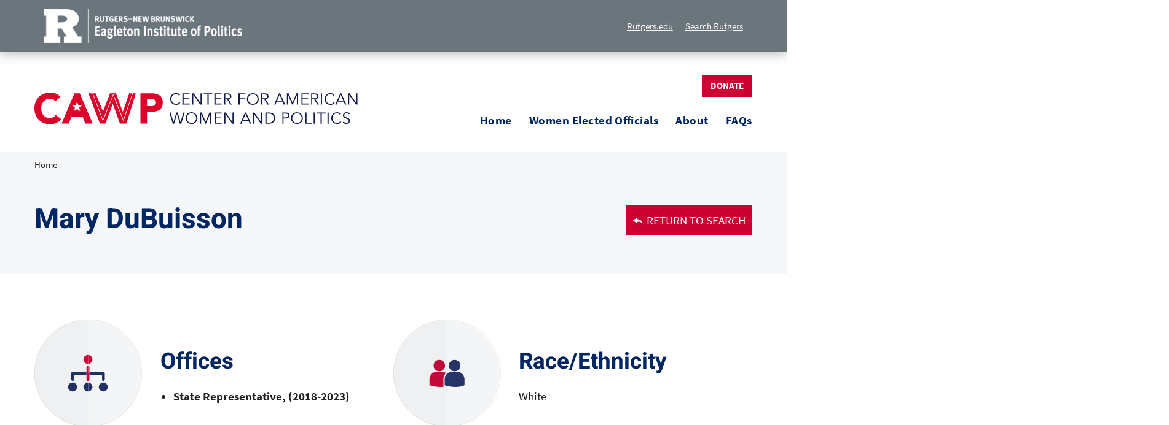

--- FILE ---
content_type: text/html; charset=UTF-8
request_url: https://cawpdata.rutgers.edu/individual/mary-dubuisson-431861k
body_size: 13516
content:
<!DOCTYPE html>
<html lang="en" dir="ltr" prefix="content: http://purl.org/rss/1.0/modules/content/  dc: http://purl.org/dc/terms/  foaf: http://xmlns.com/foaf/0.1/  og: http://ogp.me/ns#  rdfs: http://www.w3.org/2000/01/rdf-schema#  schema: http://schema.org/  sioc: http://rdfs.org/sioc/ns#  sioct: http://rdfs.org/sioc/types#  skos: http://www.w3.org/2004/02/skos/core#  xsd: http://www.w3.org/2001/XMLSchema# ">
    <head>
        <meta charset="utf-8" />
<meta name="Generator" content="Drupal 10 (https://www.drupal.org)" />
<meta name="MobileOptimized" content="width" />
<meta name="HandheldFriendly" content="true" />
<meta name="viewport" content="width=device-width, initial-scale=1.0" />
<link rel="icon" href="/themes/custom/cawp/images/cawp-icon.png" type="image/png" />
<link rel="canonical" href="https://cawpdata.rutgers.edu/individual/mary-dubuisson-431861k" />
<link rel="shortlink" href="https://cawpdata.rutgers.edu/node/34168" />

            <title>Mary DuBuisson (431861k) | CAWP Data</title>
            <link rel="stylesheet" href="https://use.typekit.net/ltw5rqc.css">
            <link rel="stylesheet" media="all" href="/sites/default/files/css/css_feefJspNxZSIs9_8-CcLJeIxjEeD1dZm0p4Yh7sJGH8.css?delta=0&amp;language=en&amp;theme=cawp&amp;include=eJyFj0sOwyAMRC9Ew5Eqk4wQjbERJm3o6Zt-2HSTjeU3frI0Mz2Kj6yB-GKtc5LoZiaz7gMZxp5hRhE2WHQ5blrhl7oV4olutH8D0ZqJ0xMOezv-rUP5oauwomLpjmuGbP6Pp1BBa9Ek7VTN73lqjV7WrSF_er0A5-ph-Q" />
<link rel="stylesheet" media="all" href="/sites/default/files/css/css_jYKfTv_3n28WjUuGSDSYUi8_iAGiqjfJj_emX1XC84s.css?delta=1&amp;language=en&amp;theme=cawp&amp;include=eJyFj0sOwyAMRC9Ew5Eqk4wQjbERJm3o6Zt-2HSTjeU3frI0Mz2Kj6yB-GKtc5LoZiaz7gMZxp5hRhE2WHQ5blrhl7oV4olutH8D0ZqJ0xMOezv-rUP5oauwomLpjmuGbP6Pp1BBa9Ek7VTN73lqjV7WrSF_er0A5-ph-Q" />

                <script type="application/json" data-drupal-selector="drupal-settings-json">{"path":{"baseUrl":"\/","pathPrefix":"","currentPath":"node\/34168","currentPathIsAdmin":false,"isFront":false,"currentLanguage":"en"},"pluralDelimiter":"\u0003","suppressDeprecationErrors":true,"gtag":{"tagId":"G-R3MRHH19TS","consentMode":false,"otherIds":["UA-178895463-1"],"events":[],"additionalConfigInfo":[]},"ajaxPageState":{"libraries":"eJyFj0sOwyAMRC9Ew5Eih7gWjcHIJm3S05d-kKpssrHmzYwXE-BRPLFMwBcLGks1F_69unPM9PUU66q58eICg9nuJzDsOqEZEFrnLHPLRLEpTcDxiQ63-n73s64FePihIxFiHCuQp3aOPMANNqdoRbLFO44J8-oPPEyKsBSJuZ5Wg-RrpNNaH2-7VUyfsS-7pHft","theme":"cawp","theme_token":null},"ajaxTrustedUrl":[],"responsive_menu":{"position":"right","theme":"theme-dark","pagedim":"pagedim","modifyViewport":true,"use_bootstrap":false,"breakpoint":"(min-width: 1024px)","drag":false},"data":{"extlink":{"extTarget":true,"extTargetNoOverride":false,"extNofollow":true,"extNoreferrer":true,"extFollowNoOverride":false,"extClass":"0","extLabel":"(link is external)","extImgClass":false,"extSubdomains":false,"extExclude":"","extInclude":".*","extCssExclude":"","extCssExplicit":".views-data-export-feed","extAlert":false,"extAlertText":"This link will take you to an external web site. We are not responsible for their content.","mailtoClass":"0","mailtoLabel":"(link sends email)","extUseFontAwesome":false,"extIconPlacement":"append","extFaLinkClasses":"fa fa-external-link","extFaMailtoClasses":"fa fa-envelope-o","whitelistedDomains":[]}},"user":{"uid":0,"permissionsHash":"54ccb66ccb00c01f9df538b53b13ae491226481879391edb06ed267f9ff9497f"}}</script>
<script src="/sites/default/files/js/js_WEcBR4lBajftsX2kAedOtqSQAKlROMsFayMNlw9lmrM.js?scope=header&amp;delta=0&amp;language=en&amp;theme=cawp&amp;include=eJxdyEEOgCAMRNELIRzJVKwNWltSQDm-krhyMz9vItw5EOsCPJVoKdfi4vgMazPhJIfDXkfDai0D-4-OVIlxrkCB3vnbww7dGZasUtKF84nSws8-qmyJHs8gNKU"></script>
<script src="/themes/custom/cawp/js/returnlink.js?t62yfp"></script>
<script src="/modules/contrib/google_tag/js/gtag.js?t62yfp"></script>
</head>
                <body class="path-node page-node-type-individual">
                                        <a href="#main-content" class="visually-hidden focusable skip-link">
                        Skip to main content
                    </a>
                    
                      <div class="dialog-off-canvas-main-canvas" data-off-canvas-main-canvas>
    <div class="layout-container">

      <div class="topbar">
    <div class="container">
        <div class="topbar__logo">
            <a href="https://www.rutgers.edu/"><img src="/themes/custom/cawp/images/rutgers-eagleton-2024.png" width="323" height="55" alt="Rutgers Eagleton Institute of Politics logo" /></a>
        </div>
        <div class="topbar__content">
            <div class="topbar__links">
                <a href="https://www.rutgers.edu/">Rutgers.edu</a>
                <a href="https://search.rutgers.edu/web.html">Search Rutgers</a>
            </div>
        </div>
        <div id="block-menu-toggle" class="responsive-menu-toggle-wrapper responsive-menu-toggle settings-tray-editable block block-responsive-menu block-responsive-menu-toggle" data-drupal-settingstray="editable">
  
    
      <a id="toggle-icon" class="toggle responsive-menu-toggle-icon" title="Menu" href="#off-canvas">
  <span class="icon"></span><span class="label">Menu</span>
</a>
  </div>

    </div>
</div>
  
  <header class="header-wrapper" role="banner">
      <div class="header container">
    <div id="block-cawp-branding" class="settings-tray-editable block block-system block-system-branding-block" data-drupal-settingstray="editable">
  
    
  <div class="header__branding">
      <a class="header__logo" href="https://cawp.rutgers.edu" rel="home">
      <img src="/themes/custom/cawp/images/logo.svg" alt="Center for American Women and Politics" />
    </a>
      </div>
</div>

    <div class="header__content">
      <nav role="navigation" aria-labelledby="block-topmenu-menu" id="block-topmenu" class="block-topmenu-menu">
  <h2 class="visually-hidden" id="block-topmenu-menu">Top Menu</h2>

  <ul class="menu menu--top-menu">
        <li class="menu-item menu-item--donate">
      <a href="https://securelb.imodules.com/s/896/giving19/interior.aspx?sid=896&gid=1&pgid=2138&cid=3975&bledit=1&dids=201.1940.1967.831&sort=1&appealcode=WSCHOOL" rel="noopener noreferrer" target="_blank" class="button button--tertiary"> Donate</a>
    </li>
  </ul>
</nav>
      <nav role="navigation" aria-labelledby="block-cawp-main-menu" id="block-cawp-main-menu" class="settings-tray-editable block-cawp-main-menu id" data-drupal-settingstray="editable">
            
  <h2 class="visually-hidden" id="block-cawp-main-menu">Content Menu</h2>
  
        
        <ul class="menu--main">
                  <li class="menu-item menu-item--home">
        <a href="/" data-drupal-link-system-path="&lt;front&gt;">Home</a>
              </li>
                <li class="menu-item menu-item--expanded menu-item--has-submenu menu-item--women-elected-officials">
        <a href="/women-elected-officials" data-drupal-link-system-path="women-elected-officials">Women Elected Officials</a>
                            <ul class="menu menu--mega-menu container">
                    <li class="menu-item menu-item--by-position">
        <a href="/women-elected-officials/position" data-drupal-link-system-path="women-elected-officials/position">By Position</a>
              </li>
                <li class="menu-item menu-item--by-race-ethnicity">
        <a href="/women-elected-officials/race-ethnicity" data-drupal-link-system-path="women-elected-officials/race-ethnicity">By Race/Ethnicity</a>
              </li>
                <li class="menu-item menu-item--by-party">
        <a href="/women-elected-officials/party" data-drupal-link-system-path="women-elected-officials/party">By Party</a>
              </li>
                <li class="menu-item menu-item--by-location">
        <a href="/women-elected-officials/location" data-drupal-link-system-path="women-elected-officials/location">By Location</a>
              </li>
      </ul>
    
              </li>
                <li class="menu-item menu-item--about">
        <a href="/about-cawp-women-elected-officials-database" data-drupal-link-system-path="node/146070">About</a>
              </li>
                <li class="menu-item menu-item--faqs">
        <a href="/frequently-asked-questions" data-drupal-link-system-path="node/146159">FAQs</a>
              </li>
      </ul>
    


  </nav>

    </div>
  </div>

  </header>

  

    <div class="region region-help">
    <div id="block-cawp-breadcrumbs" class="settings-tray-editable page__breadcrumb" data-drupal-settingstray="editable">
  
    
      <div class="container">
        <nav class="breadcrumb" role="navigation" aria-labelledby="system-breadcrumb">
    <h2 id="system-breadcrumb" class="visually-hidden">Breadcrumb</h2>
    <ol>
          <li>
                  <a href="/">Home</a>
              </li>
        </ol>
  </nav>

    </div>
  </div>

  </div>


    <div class="region region-masthead">
    <div data-drupal-messages-fallback class="hidden"></div>

  </div>


  <main role="main">
    <a id="main-content" tabindex="-1"></a>
    <div class="layout-content">
        <div class="region region-content">
    <div id="block-cawp-content" class="block block-system block-system-main-block">
  
    
      


<article about="/individual/mary-dubuisson-431861k" class="node node--type-individual node--view-mode-full">
    <div class="individual__info">
        <a id="returnlink" class="btn" href="/women-elected-officials"><svg xmlns="http://www.w3.org/2000/svg" viewBox="0 0 17.57 11.26"><path d="M8.56,9.42v1.36a.39.39,0,0,1-.66.37L.23,6a.38.38,0,0,1,0-.7L7.9.11A.43.43,0,0,1,8.37.05a.42.42,0,0,1,.2.42c0,.86,0,1.72,0,2.58,0,.12,0,.16.16.18a15.06,15.06,0,0,1,3.36.85,10,10,0,0,1,3.67,2.26,6.33,6.33,0,0,1,1.82,4.53.37.37,0,0,1-.28.38.38.38,0,0,1-.43-.21,5.2,5.2,0,0,0-2.33-2.19A8.06,8.06,0,0,0,11.43,8c-.9-.08-1.81-.1-2.71-.15-.12,0-.16,0-.16.15C8.57,8.47,8.56,9,8.56,9.42Z" fill="#fff"/></svg>Return to Search</a>

        <h1 class="individual__name">Mary
                                    DuBuisson</h1>
    </div>

    <div class="node__content individual__extra">
              <div class="individual__offices">
            <div class="individual__icon">
                <img src="[data-uri]" alt="">
            </div>
            <div>
                <h2>Offices</h2>
                <ul>
                    
      <div class="field field--name-field-roles field--type-entity-reference field--label-hidden field__items">
              <div class="field__item"><li>State Representative,  (2018-2023)</li>
</div>
          </div>
  
                </ul>
            </div>
        </div>
              
            <div class="individual__race">
                <div class="individual__icon">
                    <img src="[data-uri]" alt="">
                </div>
                <div>
                    <h2>Race/Ethnicity</h2>
                                          
      <div class="field field--name-field-race-ethnicity field--type-list-string field--label-hidden field__items">
              <div class="field__item">White</div>
          </div>
  
                                    </div>
            </div>


        <div class="individual__party">
            <div class="individual__icon">
                <img src="[data-uri]" alt="">
            </div>
            <div>
                <h2>Party</h2>
                                                                            Republican
                                                </div>
        </div>

        <div class="individual__location">
            <div class="individual__icon">
                <img src="[data-uri]" alt="">
            </div>
            <div>
                <h2>Location</h2>
                                                                            Louisiana
                                                </div>
        </div>
        <div class="individual__notes">
            
        </div>
    </div>
</article>

  </div>

  </div>

    </div>
    
  </main>

  <div class="back-to-top">
    <div class="container">
      <button id="back-to-top" title="Back to top">
        <span class="visually-hidden">Back To Top</span><svg width="100%" height="100%" viewBox="0 0 74 74" version="1.1" xmlns="http://www.w3.org/2000/svg" xmlns:xlink="http://www.w3.org/1999/xlink" xml:space="preserve" xmlns:serif="http://www.serif.com/">
    <g transform="matrix(1.01231,0,0,1.01231,-703.208,-334.873)">
        <g id="Path_3266-2">
            <path d="M694.655,330.8L694.655,403.9L767.755,403.9L767.755,330.8L694.655,330.8ZM739.6,374.428L731.272,366.099L722.828,374.544L719.843,371.558L731.252,360.149L742.565,371.462L739.6,374.428Z" fill="#6A757C"/>
        </g>
    </g>
</svg>      </button>
    </div>
  </div>


    <footer role="contentinfo">
      <div class="footer">
    <div class="container">
        <div class="footer__logo">
            <a href="/" rel="home">
                <img src="/themes/custom/cawp/images/logo-footer.svg" alt="Home" />
            </a>
        </div>
        <div class="footer__content">
            <div class="footer__address">
                Eagleton Institute of Politics<br />
                191 Ryders Lane • New Brunswick, NJ • 08901-8557<br />
                Voice: 848.932.9384 • Fax: 732.932.6778<br />
                <a href="mailto:administration@eagleton.rutgers.edu">administration@eagleton.rutgers.edu</a><br />
            </div>
            <div class="footer__socials">
                <a class="social social--facebook" title="Facebook" rel="noopener noreferrer" href="https://www.facebook.com/womenandpolitics">
<span class="visually-hidden">Facebook</span>
<svg xmlns="http://www.w3.org/2000/svg" width="10.452" height="20.339" viewBox="0 0 10.452 20.339">
  <path d="M-4173.111,1593.822h-3.6v-9.257h-3.095v-3.611h3.066c0-.879-.008-1.651,0-2.423.036-3.5,1.636-5.075,5.124-5.049,2.269.017,2.269.017,2.261,2.3,0,.293,0,.585,0,1.039-.684,0-1.321-.018-1.959,0-1.157.039-1.63.451-1.706,1.57-.056.8-.011,1.614-.011,2.51h3.572c-.143,1.154-.256,2.2-.422,3.244-.024.146-.3.273-.477.364a.988.988,0,0,1-.387.022c-2.3.063-2.3.063-2.3,2.41q0,2.938-.01,5.875C-4173.059,1593.141-4173.09,1593.457-4173.111,1593.822Z" transform="translate(4179.807 -1573.483)" fill="#6a757c"/>
</svg>
</a>
<a class="social social--twitter" title="Twitter" rel="noopener noreferrer" href="https://twitter.com/CAWP_RU">
<span class="visually-hidden">Twitter</span>
<svg width="22" height="22" viewBox="0 0 1200 1227" fill="none" xmlns="http://www.w3.org/2000/svg">
    <path d="M714.163 519.284L1160.89 0H1055.03L667.137 450.887L357.328 0H0L468.492 681.821L0 1226.37H105.866L515.491 750.218L842.672 1226.37H1200L714.137 519.284H714.163ZM569.165 687.828L521.697 619.934L144.011 79.6944H306.615L611.412 515.685L658.88 583.579L1055.08 1150.3H892.476L569.165 687.854V687.828Z" fill="white"/>
</svg>
</a>
<a class="social social--youtube" title="YouTube" rel="noopener noreferrer" href="https://www.youtube.com/user/CAWPvideos">
<span class="visually-hidden">YouTube</span>
<svg xmlns="http://www.w3.org/2000/svg" width="24.284" height="16.788" viewBox="0 0 24.284 16.788">
  <path d="M-3929.148,1727.323c-2.7,0-5.4.059-8.092-.017-2.658-.074-3.8-1.05-3.938-3.738a91.339,91.339,0,0,1,.033-9.56c.119-2.279,1.176-3.328,3.464-3.373,5.6-.11,11.213-.1,16.819,0,2.159.038,3.073.889,3.408,2.961a31.6,31.6,0,0,1-.047,10.908,3.036,3.036,0,0,1-3.342,2.791c-2.766.065-5.536.016-8.3.016Zm-2.619-4.988,6.473-3.518-6.473-3.351Z" transform="translate(3941.288 -1710.557)" fill="#6a757c"/>
</svg>
</a>
<a class="social social--instagram" title="Instagram" rel="noopener noreferrer" href="https://www.instagram.com/womenandpolitics/">
<span class="visually-hidden">Instagram</span>
<svg xmlns="http://www.w3.org/2000/svg" width="24" height="24" viewBox="0 0 24 24"><path d="M12 2.163c3.204 0 3.584.012 4.85.07 3.252.148 4.771 1.691 4.919 4.919.058 1.265.069 1.645.069 4.849 0 3.205-.012 3.584-.069 4.849-.149 3.225-1.664 4.771-4.919 4.919-1.266.058-1.644.07-4.85.07-3.204 0-3.584-.012-4.849-.07-3.26-.149-4.771-1.699-4.919-4.92-.058-1.265-.07-1.644-.07-4.849 0-3.204.013-3.583.07-4.849.149-3.227 1.664-4.771 4.919-4.919 1.266-.057 1.645-.069 4.849-.069zm0-2.163c-3.259 0-3.667.014-4.947.072-4.358.2-6.78 2.618-6.98 6.98-.059 1.281-.073 1.689-.073 4.948 0 3.259.014 3.668.072 4.948.2 4.358 2.618 6.78 6.98 6.98 1.281.058 1.689.072 4.948.072 3.259 0 3.668-.014 4.948-.072 4.354-.2 6.782-2.618 6.979-6.98.059-1.28.073-1.689.073-4.948 0-3.259-.014-3.667-.072-4.947-.196-4.354-2.617-6.78-6.979-6.98-1.281-.059-1.69-.073-4.949-.073zm0 5.838c-3.403 0-6.162 2.759-6.162 6.162s2.759 6.163 6.162 6.163 6.162-2.759 6.162-6.163c0-3.403-2.759-6.162-6.162-6.162zm0 10.162c-2.209 0-4-1.79-4-4 0-2.209 1.791-4 4-4s4 1.791 4 4c0 2.21-1.791 4-4 4zm6.406-11.845c-.796 0-1.441.645-1.441 1.44s.645 1.44 1.441 1.44c.795 0 1.439-.645 1.439-1.44s-.644-1.44-1.439-1.44z"/></svg></a>
<a class="social social--linkedin" title="LinkedIn" rel="noopener noreferrer" href="https://www.linkedin.com/company/cawp/">
<span class="visually-hidden">LinkedIn</span>
<?xml version="1.0" encoding="UTF-8" standalone="no"?>
<!DOCTYPE svg PUBLIC "-//W3C//DTD SVG 1.1//EN" "http://www.w3.org/Graphics/SVG/1.1/DTD/svg11.dtd">
<svg width="23" height="23" viewBox="0 0 23 23" version="1.1" xmlns="http://www.w3.org/2000/svg" xmlns:xlink="http://www.w3.org/1999/xlink" xml:space="preserve" xmlns:serif="http://www.serif.com/" style="fill-rule:evenodd;clip-rule:evenodd;stroke-linejoin:round;stroke-miterlimit:2;">
    <g transform="matrix(1,0,0,1,2.70738e-05,0)">
        <g transform="matrix(0.714285,0,0,0.714286,-7.7354e-06,-1.60714)">
            <path d="M29.25,2.25L2.243,2.25C1.005,2.259 -0.006,3.283 -0,4.521L0,31.479C-0.006,32.717 1.005,33.741 2.243,33.75L29.25,33.75C30.489,33.741 31.503,32.718 31.5,31.479L31.5,4.521C31.503,3.282 30.489,2.259 29.25,2.25ZM9.527,29.25L4.852,29.25L4.852,14.217L9.527,14.217L9.527,29.25ZM7.186,12.164C5.701,12.164 4.479,10.942 4.479,9.457C4.479,7.972 5.701,6.75 7.186,6.75C8.671,6.75 9.893,7.972 9.893,9.457C9.892,10.942 8.671,12.163 7.186,12.164ZM27.021,29.25L22.352,29.25L22.352,21.938C22.352,20.194 22.317,17.951 19.926,17.951C17.493,17.951 17.121,19.851 17.121,21.811L17.121,29.25L12.452,29.25L12.452,14.217L16.931,14.217L16.931,16.27L16.994,16.27C17.908,14.711 19.611,13.777 21.417,13.844C26.142,13.844 27.017,16.959 27.017,21.009L27.021,29.25Z" style="fill-rule:nonzero;"/>
        </g>
    </g>
</svg>
</a>            </div>
        </div>
        <div class="footer__content">
            <div class="footer__links">
                <a href="#">Rutgers</a>
                <a href="#">Rutgers University–New Brunswick</a>
            </div>
        </div>
        <div class="footer__content">
            <div class="footer__legal">
                Rutgers is an equal access/equal opportunity institution. Individuals with disabilities are encouraged to
                direct suggestions, comments, or complaints concerning any accessibility issues with Rutgers websites to
                <a href="mailto:accessibility@rutgers.edu">accessibility@rutgers.edu</a> or complete the
                <a href="#">Report Accessibility Barrier / Provide Feedback Form</a>.
            </div>
            <div class="footer__copyright">
                Copyright © 2025, Rutgers, The State University of New Jersey
            </div>
        </div>
    </div>
</div>
    </footer>

</div>
  </div>

                    <div class="off-canvas-wrapper"><div id="off-canvas">
              <ul>
                    <li class="menu-item--front-page menu-name--main">
        <a href="/" data-drupal-link-system-path="&lt;front&gt;">Home</a>
              </li>
                <li class="menu-item--_69167ba-d451-483b-85f6-e7c04416d1c9 menu-name--main">
        <a href="/women-elected-officials" data-drupal-link-system-path="women-elected-officials">Women Elected Officials</a>
                                <ul>
                    <li class="menu-item--_d52007a-a24f-4f39-920a-6a6201f80743 menu-name--main">
        <a href="/women-elected-officials/position" data-drupal-link-system-path="women-elected-officials/position">By Position</a>
              </li>
                <li class="menu-item--_16f8490-5ed3-497d-af7c-bda3409d59be menu-name--main">
        <a href="/women-elected-officials/race-ethnicity" data-drupal-link-system-path="women-elected-officials/race-ethnicity">By Race/Ethnicity</a>
              </li>
                <li class="menu-item--_13d8a3c-3fc5-44d1-8e2e-1852a15db726 menu-name--main">
        <a href="/women-elected-officials/party" data-drupal-link-system-path="women-elected-officials/party">By Party</a>
              </li>
                <li class="menu-item--d22af986-6ab5-4748-9c5f-718158d91cbf menu-name--main">
        <a href="/women-elected-officials/location" data-drupal-link-system-path="women-elected-officials/location">By Location</a>
              </li>
        </ul>
  
              </li>
                <li class="menu-item--_139ff72-5893-443e-a028-884d9d5d5022 menu-name--main">
        <a href="/about-cawp-women-elected-officials-database" data-drupal-link-system-path="node/146070">About</a>
              </li>
                <li class="menu-item--eaf9154b-2283-4ff9-9a91-5619f83dce7c menu-name--main">
        <a href="/frequently-asked-questions" data-drupal-link-system-path="node/146159">FAQs</a>
              </li>
        </ul>
  

</div></div>
                    <script src="/sites/default/files/js/js_lb12SjiX1eCex1C7bA-at8QMp-D89t5yoZvoHvDoQ_I.js?scope=footer&amp;delta=0&amp;language=en&amp;theme=cawp&amp;include=eJxdyEEOgCAMRNELIRzJVKwNWltSQDm-krhyMz9vItw5EOsCPJVoKdfi4vgMazPhJIfDXkfDai0D-4-OVIlxrkCB3vnbww7dGZasUtKF84nSws8-qmyJHs8gNKU"></script>

                  </body>
                </html>


--- FILE ---
content_type: text/css
request_url: https://cawpdata.rutgers.edu/sites/default/files/css/css_jYKfTv_3n28WjUuGSDSYUi8_iAGiqjfJj_emX1XC84s.css?delta=1&language=en&theme=cawp&include=eJyFj0sOwyAMRC9Ew5Eqk4wQjbERJm3o6Zt-2HSTjeU3frI0Mz2Kj6yB-GKtc5LoZiaz7gMZxp5hRhE2WHQ5blrhl7oV4olutH8D0ZqJ0xMOezv-rUP5oauwomLpjmuGbP6Pp1BBa9Ek7VTN73lqjV7WrSF_er0A5-ph-Q
body_size: 13430
content:
/* @license MIT https://github.com/necolas/normalize.css/blob/3.0.3/LICENSE.md */
html{font-family:sans-serif;-ms-text-size-adjust:100%;-webkit-text-size-adjust:100%;}body{margin:0;}article,aside,details,figcaption,figure,footer,header,hgroup,main,menu,nav,section,summary{display:block;}audio,canvas,progress,video{display:inline-block;vertical-align:baseline;}audio:not([controls]){display:none;height:0;}[hidden],template{display:none;}a{background-color:transparent;}a:active,a:hover{outline:0;}abbr[title]{border-bottom:1px dotted;}b,strong{font-weight:bold;}dfn{font-style:italic;}h1{font-size:2em;margin:0.67em 0;}mark{background:#ff0;color:#000;}small{font-size:80%;}sub,sup{font-size:75%;line-height:0;position:relative;vertical-align:baseline;}sup{top:-0.5em;}sub{bottom:-0.25em;}img{border:0;}svg:not(:root){overflow:hidden;}figure{margin:1em 40px;}hr{box-sizing:content-box;height:0;}pre{overflow:auto;}code,kbd,pre,samp{font-family:monospace,monospace;font-size:1em;}button,input,optgroup,select,textarea{color:inherit;font:inherit;margin:0;}button{overflow:visible;}button,select{text-transform:none;}button,html input[type="button"],input[type="reset"],input[type="submit"]{-webkit-appearance:button;cursor:pointer;}button[disabled],html input[disabled]{cursor:default;}button::-moz-focus-inner,input::-moz-focus-inner{border:0;padding:0;}input{line-height:normal;}input[type="checkbox"],input[type="radio"]{box-sizing:border-box;padding:0;}input[type="number"]::-webkit-inner-spin-button,input[type="number"]::-webkit-outer-spin-button{height:auto;}input[type="search"]{-webkit-appearance:textfield;box-sizing:content-box;}input[type="search"]::-webkit-search-cancel-button,input[type="search"]::-webkit-search-decoration{-webkit-appearance:none;}fieldset{border:1px solid #c0c0c0;margin:0 2px;padding:0.35em 0.625em 0.75em;}legend{border:0;padding:0;}textarea{overflow:auto;}optgroup{font-weight:bold;}table{border-collapse:collapse;border-spacing:0;}td,th{padding:0;}
@media (min--moz-device-pixel-ratio:0){summary{display:list-item;}}
/* @license GPL-2.0-or-later https://www.drupal.org/licensing/faq */
.action-links{margin:1em 0;padding:0;list-style:none;}[dir="rtl"] .action-links{margin-right:0;}.action-links li{display:inline-block;margin:0 0.3em;}.action-links li:first-child{margin-left:0;}[dir="rtl"] .action-links li:first-child{margin-right:0;margin-left:0.3em;}.button-action{display:inline-block;padding:0.2em 0.5em 0.3em;text-decoration:none;line-height:160%;}.button-action:before{margin-left:-0.1em;padding-right:0.2em;content:"+";font-weight:900;}[dir="rtl"] .button-action:before{margin-right:-0.1em;margin-left:0;padding-right:0;padding-left:0.2em;}
.breadcrumb{padding-bottom:0.5em;}.breadcrumb ol{margin:0;padding:0;}[dir="rtl"] .breadcrumb ol{margin-right:0;}.breadcrumb li{display:inline;margin:0;padding:0;list-style-type:none;}.breadcrumb li:before{content:" \BB ";}.breadcrumb li:first-child:before{content:none;}
.button,.image-button{margin-right:1em;margin-left:1em;}.button:first-child,.image-button:first-child{margin-right:0;margin-left:0;}
.collapse-processed > summary{padding-right:0.5em;padding-left:0.5em;}.collapse-processed > summary:before{float:left;width:1em;height:1em;content:"";background:url(/themes/contrib/classy/images/misc/menu-expanded.png) 0 100% no-repeat;}[dir="rtl"] .collapse-processed > summary:before{float:right;background-position:100% 100%;}.collapse-processed:not([open]) > summary:before{-ms-transform:rotate(-90deg);-webkit-transform:rotate(-90deg);transform:rotate(-90deg);background-position:25% 35%;}[dir="rtl"] .collapse-processed:not([open]) > summary:before{-ms-transform:rotate(90deg);-webkit-transform:rotate(90deg);transform:rotate(90deg);background-position:75% 35%;}
.container-inline label:after,.container-inline .label:after{content:":";}.form-type-radios .container-inline label:after,.form-type-checkboxes .container-inline label:after{content:"";}.form-type-radios .container-inline .form-type-radio,.form-type-checkboxes .container-inline .form-type-checkbox{margin:0 1em;}.container-inline .form-actions,.container-inline.form-actions{margin-top:0;margin-bottom:0;}
details{margin-top:1em;margin-bottom:1em;border:1px solid #ccc;}details > .details-wrapper{padding:0.5em 1.5em;}summary{padding:0.2em 0.5em;cursor:pointer;}
.exposed-filters .filters{float:left;margin-right:1em;}[dir="rtl"] .exposed-filters .filters{float:right;margin-right:0;margin-left:1em;}.exposed-filters .form-item{margin:0 0 0.1em 0;padding:0;}.exposed-filters .form-item label{float:left;width:10em;font-weight:normal;}[dir="rtl"] .exposed-filters .form-item label{float:right;}.exposed-filters .form-select{width:14em;}.exposed-filters .current-filters{margin-bottom:1em;}.exposed-filters .current-filters .placeholder{font-weight:bold;font-style:normal;}.exposed-filters .additional-filters{float:left;margin-right:1em;}[dir="rtl"] .exposed-filters .additional-filters{float:right;margin-right:0;margin-left:1em;}
.field__label{font-weight:bold;}.field--label-inline .field__label,.field--label-inline .field__items{float:left;}.field--label-inline .field__label,.field--label-inline > .field__item,.field--label-inline .field__items{padding-right:0.5em;}[dir="rtl"] .field--label-inline .field__label,[dir="rtl"] .field--label-inline .field__items{padding-right:0;padding-left:0.5em;}.field--label-inline .field__label::after{content:":";}
form .field-multiple-table{margin:0;}form .field-multiple-table .field-multiple-drag{width:30px;padding-right:0;}[dir="rtl"] form .field-multiple-table .field-multiple-drag{padding-left:0;}form .field-multiple-table .field-multiple-drag .tabledrag-handle{padding-right:0.5em;}[dir="rtl"] form .field-multiple-table .field-multiple-drag .tabledrag-handle{padding-right:0;padding-left:0.5em;}form .field-add-more-submit{margin:0.5em 0 0;}.form-item,.form-actions{margin-top:1em;margin-bottom:1em;}tr.odd .form-item,tr.even .form-item{margin-top:0;margin-bottom:0;}.form-composite > .fieldset-wrapper > .description,.form-item .description{font-size:0.85em;}label.option{display:inline;font-weight:normal;}.form-composite > legend,.label{display:inline;margin:0;padding:0;font-size:inherit;font-weight:bold;}.form-checkboxes .form-item,.form-radios .form-item{margin-top:0.4em;margin-bottom:0.4em;}.form-type-radio .description,.form-type-checkbox .description{margin-left:2.4em;}[dir="rtl"] .form-type-radio .description,[dir="rtl"] .form-type-checkbox .description{margin-right:2.4em;margin-left:0;}.marker{color:#e00;}.form-required:after{display:inline-block;width:6px;height:6px;margin:0 0.3em;content:"";vertical-align:super;background-image:url(/themes/contrib/classy/images/icons/ee0000/required.svg);background-repeat:no-repeat;background-size:6px 6px;}abbr.tabledrag-changed,abbr.ajax-changed{border-bottom:none;}.form-item input.error,.form-item textarea.error,.form-item select.error{border:2px solid red;}.form-item--error-message:before{display:inline-block;width:14px;height:14px;content:"";vertical-align:sub;background:url(/themes/contrib/classy/images/icons/e32700/error.svg) no-repeat;background-size:contain;}
.icon-help{padding:1px 0 1px 20px;background:url(/themes/contrib/classy/images/misc/help.png) 0 50% no-repeat;}[dir="rtl"] .icon-help{padding:1px 20px 1px 0;background-position:100% 50%;}.feed-icon{display:block;overflow:hidden;width:16px;height:16px;text-indent:-9999px;background:url(/themes/contrib/classy/images/misc/feed.svg) no-repeat;}
.form--inline .form-item{float:left;margin-right:0.5em;}[dir="rtl"] .form--inline .form-item{float:right;margin-right:0;margin-left:0.5em;}[dir="rtl"] .views-filterable-options-controls .form-item{margin-right:2%;}.form--inline .form-item-separator{margin-top:2.3em;margin-right:1em;margin-left:0.5em;}[dir="rtl"] .form--inline .form-item-separator{margin-right:0.5em;margin-left:1em;}.form--inline .form-actions{clear:left;}[dir="rtl"] .form--inline .form-actions{clear:right;}
.item-list .title{font-weight:bold;}.item-list ul{margin:0 0 0.75em 0;padding:0;}.item-list li{margin:0 0 0.25em 1.5em;padding:0;}[dir="rtl"] .item-list li{margin:0 1.5em 0.25em 0;}.item-list--comma-list{display:inline;}.item-list--comma-list .item-list__comma-list,.item-list__comma-list li,[dir="rtl"] .item-list--comma-list .item-list__comma-list,[dir="rtl"] .item-list__comma-list li{margin:0;}
button.link{margin:0;padding:0;cursor:pointer;border:0;background:transparent;font-size:1em;}label button.link{font-weight:bold;}
ul.inline,ul.links.inline{display:inline;padding-left:0;}[dir="rtl"] ul.inline,[dir="rtl"] ul.links.inline{padding-right:0;padding-left:15px;}ul.inline li{display:inline;padding:0 0.5em;list-style-type:none;}ul.links a.is-active{color:#000;}
ul.menu{margin-left:1em;padding:0;list-style:none outside;text-align:left;}[dir="rtl"] ul.menu{margin-right:1em;margin-left:0;text-align:right;}.menu-item--expanded{list-style-type:circle;list-style-image:url(/themes/contrib/classy/images/misc/menu-expanded.png);}.menu-item--collapsed{list-style-type:disc;list-style-image:url(/themes/contrib/classy/images/misc/menu-collapsed.png);}[dir="rtl"] .menu-item--collapsed{list-style-image:url(/themes/contrib/classy/images/misc/menu-collapsed-rtl.png);}.menu-item{margin:0;padding-top:0.2em;}ul.menu a.is-active{color:#000;}
.more-link{display:block;text-align:right;}[dir="rtl"] .more-link{text-align:left;}
.pager__items{clear:both;text-align:center;}.pager__item{display:inline;padding:0.5em;}.pager__item.is-active{font-weight:bold;}
tr.drag{background-color:#fffff0;}tr.drag-previous{background-color:#ffd;}body div.tabledrag-changed-warning{margin-bottom:0.5em;}
tr.selected td{background:#ffc;}td.checkbox,th.checkbox{text-align:center;}[dir="rtl"] td.checkbox,[dir="rtl"] th.checkbox{text-align:center;}
th.is-active img{display:inline;}td.is-active{background-color:#ddd;}
div.tabs{margin:1em 0;}ul.tabs{margin:0 0 0.5em;padding:0;list-style:none;}.tabs > li{display:inline-block;margin-right:0.3em;}[dir="rtl"] .tabs > li{margin-right:0;margin-left:0.3em;}.tabs a{display:block;padding:0.2em 1em;text-decoration:none;}.tabs a.is-active{background-color:#eee;}.tabs a:focus,.tabs a:hover{background-color:#f5f5f5;}
.form-textarea-wrapper textarea{display:block;box-sizing:border-box;width:100%;margin:0;}
.ui-dialog--narrow{max-width:500px;}@media screen and (max-width:600px){.ui-dialog--narrow{min-width:95%;max-width:95%;}}
.messages{padding:15px 20px 15px 35px;word-wrap:break-word;border:1px solid;border-width:1px 1px 1px 0;border-radius:2px;background:no-repeat 10px 17px;overflow-wrap:break-word;}[dir="rtl"] .messages{padding-right:35px;padding-left:20px;text-align:right;border-width:1px 0 1px 1px;background-position:right 10px top 17px;}.messages + .messages{margin-top:1.538em;}.messages__list{margin:0;padding:0;list-style:none;}.messages__item + .messages__item{margin-top:0.769em;}.messages--status{color:#325e1c;border-color:#c9e1bd #c9e1bd #c9e1bd transparent;background-color:#f3faef;background-image:url(/themes/contrib/classy/images/icons/73b355/check.svg);box-shadow:-8px 0 0 #77b259;}[dir="rtl"] .messages--status{margin-left:0;border-color:#c9e1bd transparent #c9e1bd #c9e1bd;box-shadow:8px 0 0 #77b259;}.messages--warning{color:#734c00;border-color:#f4daa6 #f4daa6 #f4daa6 transparent;background-color:#fdf8ed;background-image:url(/themes/contrib/classy/images/icons/e29700/warning.svg);box-shadow:-8px 0 0 #e09600;}[dir="rtl"] .messages--warning{border-color:#f4daa6 transparent #f4daa6 #f4daa6;box-shadow:8px 0 0 #e09600;}.messages--error{color:#a51b00;border-color:#f9c9bf #f9c9bf #f9c9bf transparent;background-color:#fcf4f2;background-image:url(/themes/contrib/classy/images/icons/e32700/error.svg);box-shadow:-8px 0 0 #e62600;}[dir="rtl"] .messages--error{border-color:#f9c9bf transparent #f9c9bf #f9c9bf;box-shadow:8px 0 0 #e62600;}.messages--error p.error{color:#a51b00;}
.node--unpublished{background-color:#fff4f4;}
.progress__track{border-color:#b3b3b3;border-radius:10em;background-color:#f2f1eb;background-image:-webkit-linear-gradient(#e7e7df,#f0f0f0);background-image:linear-gradient(#e7e7df,#f0f0f0);box-shadow:inset 0 1px 3px hsla(0,0%,0%,0.16);}.progress__bar{height:16px;margin-top:-1px;margin-left:-1px;padding:0 1px;-webkit-transition:width 0.5s ease-out;transition:width 0.5s ease-out;-webkit-animation:animate-stripes 3s linear infinite;-moz-animation:animate-stripes 3s linear infinite;border:1px #07629a solid;border-radius:10em;background:#057ec9;background-image:-webkit-linear-gradient(top,rgba(0,0,0,0),rgba(0,0,0,0.15)),-webkit-linear-gradient(left top,#0094f0 0%,#0094f0 25%,#007ecc 25%,#007ecc 50%,#0094f0 50%,#0094f0 75%,#0094f0 100%);background-image:linear-gradient(to bottom,rgba(0,0,0,0),rgba(0,0,0,0.15)),linear-gradient(to right bottom,#0094f0 0%,#0094f0 25%,#007ecc 25%,#007ecc 50%,#0094f0 50%,#0094f0 75%,#0094f0 100%);background-size:40px 40px;}[dir="rtl"] .progress__bar{margin-right:-1px;margin-left:0;-webkit-animation-direction:reverse;-moz-animation-direction:reverse;animation-direction:reverse;}@media screen and (prefers-reduced-motion:reduce){.progress__bar{-webkit-transition:none;transition:none;-webkit-animation:none;-moz-animation:none;}}@-webkit-keyframes animate-stripes{0%{background-position:0 0,0 0;}100%{background-position:0 0,-80px 0;}}@-ms-keyframes animate-stripes{0%{background-position:0 0,0 0;}100%{background-position:0 0,-80px 0;}}@keyframes animate-stripes{0%{background-position:0 0,0 0;}100%{background-position:0 0,-80px 0;}}
header{padding:0}@media all and (min-width:1540px){header{padding:0 calc((100vw - 1440px)/2)}}.layout-content{position:relative}audio,canvas,progress,video{display:inline-block}audio:not([controls]){display:none;height:0}progress{vertical-align:baseline}[hidden],template{display:none}.sr-only{position:absolute;width:1px;height:1px;padding:0;margin:-1px;overflow:hidden;clip:rect(0,0,0,0)}a{background-color:rgba(0,0,0,0);-webkit-text-decoration-skip:objects}a:active,a:hover{outline-width:0}abbr[title]{border-bottom:none;text-decoration:underline;text-decoration:underline dotted}b,strong{font-weight:inherit;font-weight:bolder}dfn{font-style:italic}mark{background-color:#ff0;color:#000}small{font-size:80%}sub,sup{font-size:75%;line-height:0;position:relative;vertical-align:baseline}sub{bottom:-0.25em}sup{top:-0.5em}img{border-style:none}svg:not(:root){overflow:hidden}code,kbd,pre,samp{font-family:monospace,monospace;font-size:1em}figure{margin:1em 40px}hr{box-sizing:content-box;height:0;overflow:visible}button,.btn,input,optgroup,select,textarea{font:inherit;margin:0}optgroup{font-weight:700}button,.btn,input{overflow:visible}select{text-transform:none}button,.btn{text-transform:uppercase}fieldset{border:1px solid silver;margin:0 2px;padding:.35em .625em .75em}legend{box-sizing:border-box;color:inherit;display:table;max-width:100%;padding:0;white-space:normal}textarea{overflow:auto}[type=checkbox],[type=radio]{box-sizing:border-box;padding:0}[type=number]::-webkit-inner-spin-button,[type=number]::-webkit-outer-spin-button{height:auto}[type=search]{-webkit-appearance:textfield;outline-offset:-2px}[type=search]::-webkit-search-cancel-button,[type=search]::-webkit-search-decoration{-webkit-appearance:none}::-webkit-input-placeholder{color:inherit;opacity:.54}::-webkit-file-upload-button{-webkit-appearance:button;font:inherit}img{max-width:100%;margin-left:0;margin-right:0;margin-top:0;padding-bottom:0;padding-left:0;padding-right:0;padding-top:0;margin-bottom:1.45rem}hgroup{margin-left:0;margin-right:0;margin-top:0;padding-bottom:0;padding-left:0;padding-right:0;padding-top:0;margin-bottom:1.45rem}ul{margin-left:1.45rem;margin-right:0;margin-top:0;padding-bottom:0;padding-left:0;padding-right:0;padding-top:0;margin-bottom:1.45rem;list-style-position:outside;list-style-image:none}ol{margin-left:1.45rem;margin-right:0;margin-top:0;padding-bottom:0;padding-left:0;padding-right:0;padding-top:0;margin-bottom:1.45rem;list-style-position:outside;list-style-image:none}dl{margin-left:0;margin-right:0;margin-top:0;padding-bottom:0;padding-left:0;padding-right:0;padding-top:0;margin-bottom:1.45rem}dd{margin-left:0;margin-right:0;margin-top:0;padding-bottom:0;padding-left:0;padding-right:0;padding-top:0;margin-bottom:1.45rem}p{margin-left:0;margin-right:0;margin-top:0;padding-bottom:0;padding-left:0;padding-right:0;padding-top:0;margin-bottom:1.45rem}figure{margin-left:0;margin-right:0;margin-top:0;padding-bottom:0;padding-left:0;padding-right:0;padding-top:0;margin-bottom:1.45rem}pre{margin-left:0;margin-right:0;margin-top:0;margin-bottom:1.45rem;font-size:.85rem;line-height:1.42;background:rgba(0,0,0,.04);border-radius:3px;overflow:auto;word-wrap:normal;padding:1.45rem}fieldset{margin-left:0;margin-right:0;margin-top:0;padding-bottom:0;padding-left:0;padding-right:0;padding-top:0;margin-bottom:1.45rem}blockquote{margin-left:1.45rem;margin-right:1.45rem;margin-top:0;padding-bottom:0;padding-left:0;padding-right:0;padding-top:0;margin-bottom:1.45rem}form{margin-left:0;margin-right:0;margin-top:0;padding-bottom:0;padding-left:0;padding-right:0;padding-top:0;margin-bottom:1.45rem}noscript{margin-left:0;margin-right:0;margin-top:0;padding-bottom:0;padding-left:0;padding-right:0;padding-top:0;margin-bottom:1.45rem}iframe{margin-left:0;margin-right:0;margin-top:0;padding-bottom:0;padding-left:0;padding-right:0;padding-top:0;margin-bottom:1.45rem}hr{margin-left:0;margin-right:0;margin-top:0;padding-bottom:0;padding-left:0;padding-right:0;padding-top:0;margin-bottom:calc(1.45rem - 1px);background:rgba(0,0,0,.2);border:none;height:1px}address{margin-left:0;margin-right:0;margin-top:0;padding-bottom:0;padding-left:0;padding-right:0;padding-top:0;margin-bottom:1.45rem}b{font-weight:bold}strong{font-weight:bold}dt{font-weight:bold}li{margin-bottom:.725rem}ol li{padding-left:0}ul li{padding-left:0}li>ol{margin-left:1.45rem;margin-bottom:.725rem;margin-top:.725rem}li>ul{margin-left:1.45rem;margin-bottom:.725rem;margin-top:.725rem}blockquote *:last-child{margin-bottom:0}li *:last-child{margin-bottom:0}p *:last-child{margin-bottom:0}li>p{margin-bottom:.725rem}code{font-size:.85rem;line-height:1.45rem}kbd{font-size:.85rem;line-height:1.45rem}samp{font-size:.85rem;line-height:1.45rem}abbr{border-bottom:1px dotted rgba(0,0,0,.5);cursor:help}acronym{border-bottom:1px dotted rgba(0,0,0,.5);cursor:help}abbr[title]{border-bottom:1px dotted rgba(0,0,0,.5);cursor:help;text-decoration:none}tt,code{background-color:rgba(0,0,0,.04);border-radius:3px;font-family:"SFMono-Regular",Consolas,"Roboto Mono","Droid Sans Mono","Liberation Mono",Menlo,Courier,monospace;padding:0;padding-top:.2em;padding-bottom:.2em}pre code{background:none;line-height:1.42}code:before,code:after,tt:before,tt:after{letter-spacing:-0.2em;content:" "}pre code:before,pre code:after,pre tt:before,pre tt:after{content:""}.block-cawp-charts .race-ethnicity thead th:first-child{position:absolute;text-indent:-9999px}.block-cawp-charts .race-ethnicity thead th:first-child::after{content:"Race/Ethnicity";left:0;padding:0 .5rem;position:absolute;text-indent:0}.block-cawp-charts .party thead th:first-child{position:absolute;text-indent:-9999px}.block-cawp-charts .party thead th:first-child::after{content:"Party";left:0;padding:0 .5rem;position:absolute;text-indent:0}.block-cawp-charts .location thead th:first-child{position:absolute;text-indent:-9999px}.block-cawp-charts .location thead th:first-child::after{content:"State";left:0;padding:0 .5rem;position:absolute;text-indent:0}.dialog{background:#f7f7f8;box-shadow:2px 2px 4px rgba(0,0,0,.8);display:none;left:25vw;padding:1rem;position:absolute;text-align:center;top:0;width:50vw}.dialog.active{display:flex;flex-wrap:wrap;justify-content:space-between}.dialog .btnCancel{display:flex;max-height:44px;max-width:44px}#share-dialog{margin-top:3.5rem}.fa-w-11{height:18px;width:18px}.feed-icons{display:flex;flex-wrap:wrap;justify-content:center;width:100%}.views-data-export-feed{display:inline-block}.views-data-export-feed .feed-icon{text-indent:0;width:100%}.csv-feed .feed-icon,.json-feed .feed-icon{background-image:none;height:auto;padding:.5rem}.share-actions,.login-actions{align-items:center;display:flex;justify-content:center;list-style:none;margin:0;padding:0;width:100%}.share-actions li,.login-actions li{margin:1rem}.search-actions{align-items:center;display:flex;justify-content:flex-end;list-style:none;margin:0;padding:0}.search-actions li{margin-left:.5rem}.search-actions .btn{font-weight:700;margin-top:0;text-transform:uppercase}.path-user:not(.user-logged-in) .user-form label{font-weight:700}.path-user.user-logged-in .region-content{display:flex;flex-direction:column;justify-content:space-between;margin-bottom:2rem}@media all and (min-width:768px){.path-user.user-logged-in .region-content{flex-direction:row}}.path-user.user-logged-in .region-content .block-system-main-block{width:100%}@media all and (min-width:768px){.path-user.user-logged-in .region-content .block-system-main-block{width:25%}}.path-user.user-logged-in .region-content .block-views-blocksaved-searches-block-1,.path-user.user-logged-in .region-content .saved-searches{width:100%}@media all and (min-width:768px){.path-user.user-logged-in .region-content .block-views-blocksaved-searches-block-1,.path-user.user-logged-in .region-content .saved-searches{width:73%}}.node--type-saved-search.node--unpublished{background-color:rgba(0,0,0,0)}*{box-sizing:inherit}*:before{box-sizing:inherit}*:after{box-sizing:inherit}html{font-size:80%;width:100%;overflow-x:hidden;overflow-y:scroll;-webkit-font-smoothing:antialiased;-moz-osx-font-smoothing:grayscale;scroll-behavior:smooth;box-sizing:border-box}@media all and (min-width:768px){html{font-size:93.8%}}body{margin:0;font-family:"Source Sans Pro",sans-serif;font-weight:400;font-size:1.25rem;line-height:1.5;color:#241f21;background-color:#fff;word-wrap:break-word;font-kerning:normal;-moz-font-feature-settings:"kern","liga","clig","calt";-ms-font-feature-settings:"kern","liga","clig","calt";-webkit-font-feature-settings:"kern","liga","clig","calt";font-feature-settings:"kern","liga","clig","calt"}h1,h2,h3,h4,h5,h6{margin:3rem 0 1.38rem;font-family:"Heebo",sans-serif;font-weight:700;font-size:1.25rem;line-height:1.3;color:#002664}h1,.h1{margin-top:0;font-size:3.052rem}h1.page-title,.h1.page-title{margin-top:3rem}.xl{font-size:4.768rem}h2,.h2{font-size:2.441rem}h3,.h3{font-size:1.953rem}h4,.h4,.lead{font-size:1.563rem}h5,.h5{font-size:1.25rem}p{margin-bottom:1rem}small,.text_small{font-size:1rem}a{color:inherit}article a{color:#c03}article a:hover,article a:active,article a:focus{color:#002664}img{max-width:100%;height:auto}*{box-sizing:border-box}html{font-size:80%;width:100%;overflow-x:hidden;-webkit-font-smoothing:antialiased;-moz-osx-font-smoothing:grayscale;scroll-behavior:smooth}@media all and (min-width:768px){html{font-size:93.8%}}body{margin:0;font-family:"Source Sans Pro",sans-serif;font-weight:400;font-size:1.25rem;line-height:1.5;color:#241f21;background-color:#fff}h1,h2,h3,h4,h5{margin:3rem 0 1.38rem;font-family:"Heebo",sans-serif;font-weight:700;font-size:1.25rem;line-height:1.3;color:#002664}h1,.h1{margin-top:0;font-size:3.052rem}.xl{font-size:4.768rem}h2,.h2{font-size:2.441rem}h3,.h3{font-size:1.953rem}h4,.h4,.lead{font-size:1.563rem}h5,.h5{font-size:1.25rem}p{margin-bottom:1rem}small,.text_small{font-size:1rem}a{color:inherit}article a{color:#c03}article a:hover,article a:active,article a:focus{color:#002664}img{display:block;max-width:100%;height:auto}table{background-color:#fff;border-collapse:collapse;margin:0 auto 4rem !important;table-layout:fixed;width:100%}table caption{margin-bottom:1rem;font-family:"Heebo",sans-serif;font-size:2.441rem;color:#002664;font-weight:700;text-align:left}table th{background-color:#002664;padding:1rem 1.25rem;font-weight:700;color:#fff;text-align:left}table th:nth-child(even){background-color:rgba(0,38,100,.95)}table tr{border:1px solid #e5e6e6}table tr:hover{background-color:rgba(0,38,100,.25)}table tr:hover a,table tr:hover a:hover,table tr:hover a:focus{color:#0b0b0b}table td{padding:1rem 1.25rem}table td:nth-child(even){background-color:rgba(244,246,247,.37)}table td a{word-break:break-word;color:#c03}table td a:hover,table td a:active,table td a:focus{color:#002664}table .tablesorter-header-inner{align-items:center;display:flex;justify-content:space-between}table .tablesorter-header-inner::after{background-position:center;background-repeat:no-repeat;background-size:24px;content:"";height:44px;width:44px}table .tablesorter-headerUnSorted .tablesorter-header-inner::after{background-image:url(/themes/custom/cawp/images/svg/sort.svg)}table .tablesorter-headerAsc .tablesorter-header-inner::after{background-image:url(/themes/custom/cawp/images/svg/sortasc.svg)}table .tablesorter-headerDesc .tablesorter-header-inner::after{background-image:url(/themes/custom/cawp/images/svg/sortdesc.svg)}table .tablesorter--disabled.tablesorter-headerUnSorted .tablesorter-header-inner::after,table .tablesorter--disabled.tablesorter-headerAsc .tablesorter-header-inner::after,table .tablesorter--disabled.tablesorter-headerDesc .tablesorter-header-inner::after{background-image:none}select{font-family:"Source Sans Pro",sans-serif;background-color:#fff;padding:.5rem .625rem;color:#241f21;font-size:1.25rem}blockquote{background-color:#fbfcfc;border-left:7px solid #002664;border:1px solid #e5e6e6;clear:both;font-style:italic;line-height:1.6;margin:3rem 9rem 6.75rem;padding:2.25rem 4rem 1.5rem 6.5rem;position:relative}blockquote:before{position:absolute;top:.25rem;left:2.25rem;font-size:4.75rem;content:"“"}.container,table,.layout-content{margin:0 auto;padding-left:1.6875rem;padding-right:1.6875rem;max-width:100rem}@media(min-width:768px){.container,table,.layout-content{padding-left:2.25rem;padding-right:2.25rem}}@media(min-width:1024px){.container,table,.layout-content{padding-left:3.75rem;padding-right:3.75rem}}@font-face{font-family:"Heebo";font-style:normal;font-weight:400;src:url(/themes/custom/cawp/fonts/heebo/heebo-v9-latin-regular.eot);src:local(""),url(/themes/custom/cawp/fonts/heebo/heebo-v9-latin-regular.eot#iefix) format("embedded-opentype"),url(/themes/custom/cawp/fonts/heebo/heebo-v9-latin-regular.woff2) format("woff2"),url(/themes/custom/cawp/fonts/heebo/heebo-v9-latin-regular.woff) format("woff"),url(/themes/custom/cawp/fonts/heebo/heebo-v9-latin-regular.ttf) format("truetype"),url(/themes/custom/cawp/fonts/heebo/heebo-v9-latin-regular.svg#Heebo) format("svg")}@font-face{font-family:"Heebo";font-style:normal;font-weight:600;src:url(/themes/custom/cawp/fonts/heebo/heebo-v9-latin-600.eot);src:local(""),url(/themes/custom/cawp/fonts/heebo/heebo-v9-latin-600.eot#iefix) format("embedded-opentype"),url(/themes/custom/cawp/fonts/heebo/heebo-v9-latin-600.woff2) format("woff2"),url(/themes/custom/cawp/fonts/heebo/heebo-v9-latin-600.woff) format("woff"),url(/themes/custom/cawp/fonts/heebo/heebo-v9-latin-600.ttf) format("truetype"),url(/themes/custom/cawp/fonts/heebo/heebo-v9-latin-600.svg#Heebo) format("svg")}@font-face{font-family:"Heebo";font-style:normal;font-weight:700;src:url(/themes/custom/cawp/fonts/heebo/heebo-v9-latin-700.eot);src:local(""),url(/themes/custom/cawp/fonts/heebo/heebo-v9-latin-700.eot#iefix) format("embedded-opentype"),url(/themes/custom/cawp/fonts/heebo/heebo-v9-latin-700.woff2) format("woff2"),url(/themes/custom/cawp/fonts/heebo/heebo-v9-latin-700.woff) format("woff"),url(/themes/custom/cawp/fonts/heebo/heebo-v9-latin-700.ttf) format("truetype"),url(/themes/custom/cawp/fonts/heebo/heebo-v9-latin-700.svg#Heebo) format("svg")}@font-face{font-family:"Source Sans Pro";font-style:normal;font-weight:400;src:url(/themes/custom/cawp/fonts/source-sans-pro/source-sans-pro-v14-latin-regular.eot);src:local(""),url(/themes/custom/cawp/fonts/source-sans-pro/source-sans-pro-v14-latin-regular.eot#iefix) format("embedded-opentype"),url(/themes/custom/cawp/fonts/source-sans-pro/source-sans-pro-v14-latin-regular.woff2) format("woff2"),url(/themes/custom/cawp/fonts/source-sans-pro/source-sans-pro-v14-latin-regular.woff) format("woff"),url(/themes/custom/cawp/fonts/source-sans-pro/source-sans-pro-v14-latin-regular.ttf) format("truetype"),url(/themes/custom/cawp/fonts/source-sans-pro/source-sans-pro-v14-latin-regular.svg#SourceSansPro) format("svg")}@font-face{font-family:"Source Sans Pro";font-style:normal;font-weight:600;src:url(/themes/custom/cawp/fonts/source-sans-pro/source-sans-pro-v14-latin-600.eot);src:local(""),url(/themes/custom/cawp/fonts/source-sans-pro/source-sans-pro-v14-latin-600.eot#iefix) format("embedded-opentype"),url(/themes/custom/cawp/fonts/source-sans-pro/source-sans-pro-v14-latin-600.woff2) format("woff2"),url(/themes/custom/cawp/fonts/source-sans-pro/source-sans-pro-v14-latin-600.woff) format("woff"),url(/themes/custom/cawp/fonts/source-sans-pro/source-sans-pro-v14-latin-600.ttf) format("truetype"),url(/themes/custom/cawp/fonts/source-sans-pro/source-sans-pro-v14-latin-600.svg#SourceSansPro) format("svg")}@font-face{font-family:"Source Sans Pro";font-style:normal;font-weight:700;src:url(/themes/custom/cawp/fonts/source-sans-pro/source-sans-pro-v14-latin-700.eot);src:local(""),url(/themes/custom/cawp/fonts/source-sans-pro/source-sans-pro-v14-latin-700.eot#iefix) format("embedded-opentype"),url(/themes/custom/cawp/fonts/source-sans-pro/source-sans-pro-v14-latin-700.woff2) format("woff2"),url(/themes/custom/cawp/fonts/source-sans-pro/source-sans-pro-v14-latin-700.woff) format("woff"),url(/themes/custom/cawp/fonts/source-sans-pro/source-sans-pro-v14-latin-700.ttf) format("truetype"),url(/themes/custom/cawp/fonts/source-sans-pro/source-sans-pro-v14-latin-700.svg#SourceSansPro) format("svg")}@font-face{font-family:"Source Code Pro";font-style:normal;font-weight:400;src:url(/themes/custom/cawp/fonts/source-code-pro-v14-latin-regular.eot);src:local(""),url(/themes/custom/cawp/fonts/source-code-pro-v14-latin-regular.eot#iefix) format("embedded-opentype"),url(/themes/custom/cawp/fonts/source-code-pro-v14-latin-regular.woff2) format("woff2"),url(/themes/custom/cawp/fonts/source-code-pro-v14-latin-regular.woff) format("woff"),url(/themes/custom/cawp/fonts/source-code-pro-v14-latin-regular.ttf) format("truetype"),url(/themes/custom/cawp/fonts/source-code-pro-v14-latin-regular.svg#SourceCodePro) format("svg")}@font-face{font-family:"Source Code Pro";font-style:italic;font-weight:400;src:url(/themes/custom/cawp/fonts/source-code-pro-v14-latin-italic.eot);src:local(""),url(/themes/custom/cawp/fonts/source-code-pro-v14-latin-italic.eot#iefix) format("embedded-opentype"),url(/themes/custom/cawp/fonts/source-code-pro-v14-latin-italic.woff2) format("woff2"),url(/themes/custom/cawp/fonts/source-code-pro-v14-latin-italic.woff) format("woff"),url(/themes/custom/cawp/fonts/source-code-pro-v14-latin-italic.ttf) format("truetype"),url(/themes/custom/cawp/fonts/source-code-pro-v14-latin-italic.svg#SourceCodePro) format("svg")}@font-face{font-family:"Source Code Pro";font-style:normal;font-weight:700;src:url(/themes/custom/cawp/fonts/source-code-pro-v14-latin-700.eot);src:local(""),url(/themes/custom/cawp/fonts/source-code-pro-v14-latin-700.eot#iefix) format("embedded-opentype"),url(/themes/custom/cawp/fonts/source-code-pro-v14-latin-700.woff2) format("woff2"),url(/themes/custom/cawp/fonts/source-code-pro-v14-latin-700.woff) format("woff"),url(/themes/custom/cawp/fonts/source-code-pro-v14-latin-700.ttf) format("truetype"),url(/themes/custom/cawp/fonts/source-code-pro-v14-latin-700.svg#SourceCodePro) format("svg")}@font-face{font-family:"Source Code Pro";font-style:italic;font-weight:700;src:url(/themes/custom/cawp/fonts/source-code-pro-v14-latin-700italic.eot);src:local(""),url(/themes/custom/cawp/fonts/source-code-pro-v14-latin-700italic.eot#iefix) format("embedded-opentype"),url(/themes/custom/cawp/fonts/source-code-pro-v14-latin-700italic.woff2) format("woff2"),url(/themes/custom/cawp/fonts/source-code-pro-v14-latin-700italic.woff) format("woff"),url(/themes/custom/cawp/fonts/source-code-pro-v14-latin-700italic.ttf) format("truetype"),url(/themes/custom/cawp/fonts/source-code-pro-v14-latin-700italic.svg#SourceCodePro) format("svg")}.bg-blue{background-color:#002664;color:#fff;padding:2rem}.bg-crimson{background-color:#c03;color:#fff;padding:2rem}.bg-gray{background-color:#f5f7f8;padding:2rem}.bg-blue-white .layout__region--first{background-color:#002664;color:#fff;padding:2rem}.bg-blue-white .layout__region--first h2,.bg-blue-white .layout__region--first h3{color:#fff}.bg-blue-white .layout__region--second{background-color:#fff;padding:2rem}.bg-blue-white .layout__region--second h2{color:#c03}.bg-crimson-gray>.paragraph:first-child,.bg-crimson-gray .layout__region--first{background-color:#c03;color:#fff;padding:2rem}.bg-crimson-gray>.paragraph:first-child h2,.bg-crimson-gray>.paragraph:first-child h3,.bg-crimson-gray .layout__region--first h2,.bg-crimson-gray .layout__region--first h3{color:#fff}.bg-crimson-gray .layout__region--second{background-color:#f5f7f8;padding:2rem}.bg-crimson-gray .layout__region--second h2{color:#c03}@media all and (min-width:768px){.col2,.col3{columns:2}}@media all and (min-width:1024px){.col3{columns:3}}.flex,ul.col2,ul.col3{align-items:center;display:flex;flex-direction:column;list-style:none;padding:0}@media all and (min-width:768px){.flex,ul.col2,ul.col3{flex-direction:row}}.flex li,ul.col2 li,ul.col3 li{width:100%}@media all and (min-width:768px){.flex li,ul.col2 li,ul.col3 li{max-width:50%}}@media all and (min-width:768px){ul.col2 li,ul.col3 li{columns:48%}}@media all and (min-width:1024px){ul.col3 li{columns:32%}}.element-invisible{position:absolute;margin:-1px;border:0;padding:0;width:1px;height:1px;overflow:hidden;clip:rect(0,0,0,0)}.disabled{opacity:.5;pointer-events:none}.messages{padding:15px 20px 15px 35px;word-wrap:break-word;border:1px solid;border-width:1px 1px 1px 0;border-radius:2px;background:no-repeat 10px 17px;overflow-wrap:break-word}[dir=rtl] .messages{padding-right:35px;padding-left:20px;text-align:right;border-width:1px 0 1px 1px;background-position:right 10px top 17px}.messages+.messages{margin-top:1.538em}.messages__list{margin:0;padding:0;list-style:none}.messages__item+.messages__item{margin-top:.769em}.messages--status{color:#325e1c;border-color:#c9e1bd #c9e1bd #c9e1bd rgba(0,0,0,0);background-color:#f3faef;background-image:url(/misc/icons/73b355/check.svg);box-shadow:-8px 0 0 #77b259}[dir=rtl] .messages--status{margin-left:0;border-color:#c9e1bd rgba(0,0,0,0) #c9e1bd #c9e1bd;box-shadow:8px 0 0 #77b259}.messages--warning{color:#734c00;border-color:#f4daa6 #f4daa6 #f4daa6 rgba(0,0,0,0);background-color:#fdf8ed;background-image:url(/misc/icons/e29700/warning.svg);box-shadow:-8px 0 0 #e09600}[dir=rtl] .messages--warning{border-color:#f4daa6 rgba(0,0,0,0) #f4daa6 #f4daa6;box-shadow:8px 0 0 #e09600}.messages--error{color:#a51b00;border-color:#f9c9bf #f9c9bf #f9c9bf rgba(0,0,0,0);background-color:#fcf4f2;background-image:url(/misc/icons/e32700/error.svg);box-shadow:-8px 0 0 #e62600}[dir=rtl] .messages--error{border-color:#f9c9bf rgba(0,0,0,0) #f9c9bf #f9c9bf;box-shadow:8px 0 0 #e62600}.messages--error p.error{color:#a51b00}nav.tabs{margin:1em 0}nav.tabs ul{display:flex;margin:0 0 .5em;padding:0;list-style:none}nav.tabs ul a{display:block;padding:.2em 1em;text-decoration:none;font-weight:normal}nav.tabs ul a:focus,nav.tabs ul a:hover,nav.tabs ul a:active{background-color:#f5f5f5}nav.tabs ul .is-active{background-color:#eee}.button{display:inline-block;margin:1rem 1rem 1rem 0;font-size:1.25rem;font-weight:700;cursor:pointer;padding:.875rem 3rem;border:2px solid rgba(0,0,0,0);text-decoration:none}.button:hover,.button:active,.button:focus{text-decoration:none}.button a{text-decoration:none}.button a:hover,.button a:active,.button a:focus{text-decoration:none;color:inherit}.button+.button{margin-left:.5rem}.button,.button--primary{background-color:#002664;color:#fff;border-color:#fff}.button:hover,.button:active,.button:focus,.button--primary:hover,.button--primary:active,.button--primary:focus{background-color:#0d316c;color:#fff;text-decoration:underline}.bg-blue-white .button:focus,.bg-blue-white .button:hover,.bg-blue-white .button--primary:focus,.bg-blue-white .button--primary:hover{background-color:#fff}.button--secondary{background-color:#fff;color:#002664;border-color:#002664}.button--secondary:hover,.button--secondary:active,.button--secondary:focus{background-color:#fdfeff;color:#0d316c;text-decoration:underline}.button--tertiary{background-color:#c03;color:#fff;border-color:#fff}.button--tertiary:hover,.button--tertiary:active,.button--tertiary:focus{background-color:#fff;color:#c03;border-color:#c03}.button--primary a,.button--secondary a,.button--tertiary a{color:inherit}.back-to-top{display:none;position:fixed;bottom:73px;right:0}.back-to-top .container{text-align:right}.back-to-top button{border:0;background-color:#fff;margin:0;padding:0;width:44px;height:44px}.back-to-top button:hover svg path,.back-to-top button:active svg path,.back-to-top button:focus svg path{fill:#919ba1}button,.btn,html input[type=button],input[type=reset],input[type=submit]{-webkit-appearance:none;background:#c03;border:0;border-radius:0;color:#fff;flex-grow:1;padding:.5rem}.btn.btn--secondary{background:#002664;border-color:#002664;color:#fff}.btn.btn--secondary:hover,.btn.btn--secondary:focus{color:#002664}input[value=Reset]{background:#6a757c;border-color:#6a757c;color:#fff}.btn{border:3px solid #c03;border-radius:0;margin:.5rem 0;padding:.5rem;text-decoration:none;transition:all .15s ease-in-out}.btn:focus,.btn:hover{background:#fff;color:#c03;text-decoration:underline;transition:all .3s ease-in-out}.btn svg,.btn img{height:1rem;width:1rem;display:inline-block;margin-bottom:0;margin-right:.5rem}.btn path{fill:#fff;transition:fill .15s ease-in-out}.btn:hover path,.btn:focus path{fill:#c03;transition:fill .3s ease-in-out}.roleSet{border:5px dashed #002664;margin-bottom:1rem;padding:1rem}.btnSave{background:#002664;border:3px solid #002664;color:#fff}.btnCancel{border:3px solid #c03;color:#fff}.alert-buttons{text-align:center;margin-top:20px}[data-reach-dialog-overlay]{z-index:1}[data-reach-dialog-overlay]{background:rgba(0,0,0,.33);position:fixed;top:0;right:0;bottom:0;left:0;overflow:auto}[data-reach-dialog-content]{position:relative;padding-top:40px}[data-reach-dialog-content]{width:50vw;margin:10vh auto;background:#fff;padding:2rem;padding-top:2rem;outline:none}[data-reach-alert-dialog-label]{color:#4095bf;font-size:150%;text-align:center;margin-bottom:10px}[type=button]::-moz-focus-inner,[type=reset]::-moz-focus-inner,[type=submit]::-moz-focus-inner,button::-moz-focus-inner{border-style:none;padding:0}[type=button]:-moz-focusring,[type=reset]:-moz-focusring,[type=submit]:-moz-focusring,button:-moz-focusring{outline:1px dotted ButtonText}ul.cards{display:flex;flex-wrap:wrap;justify-content:space-between;list-style-type:none;margin:0;padding:0}li.card{background:#fff;box-shadow:1px 1px .5rem rgba(0,0,0,.2);margin:0 0 2rem 0;position:relative;width:100%}@media all and (min-width:768px){ul.cards{padding-right:3rem}li.card{width:48%}}.card h3{background-color:#002664;color:#fff;padding:2rem;text-align:center;display:flex;flex-direction:column;justify-content:center;margin-top:0;height:100%}.card h3 a{color:#fff;text-decoration:none}.card h3 a:focus,.card h3 a:hover{color:#fff;text-decoration:underline}.card h3::after{background:#c03;content:"";display:block;height:.5rem;margin:1rem auto 0;transform:skew(-30deg);width:80%}.card p{text-align:center}a.mask{height:100%;position:absolute;text-indent:-9999px;width:100%}.choices{width:100%}.choices__inner{overflow:hidden;margin:0;padding:0 5px;width:100%;height:auto;border:1px solid #aaa;background-color:#fff;background-image:-webkit-gradient(linear,left top,left bottom,color-stop(1%,#eee),color-stop(15%,#fff));background-image:linear-gradient(#eee 1%,#fff 15%);cursor:text}.choices__input{background-color:rgba(0,0,0,0)}.choices__item{word-break:keep-all}.choices__list--multiple .choices__item{margin:3px 5px 3px 0;padding:3px 5px;border:1px solid #aaa;max-width:100%;border-radius:0;background-color:#eee;-webkit-box-shadow:0 0 2px #fff inset,0 1px 0 rgba(0,0,0,.05);box-shadow:0 0 2px #fff inset,0 1px 0 rgba(0,0,0,.05);color:#241f21;font-size:.875rem;line-height:1.5;cursor:default}.choices__list--multiple .choices__item.is-highlighted{background-color:#6a757c;border:1px solid #aaa;color:#fff}.footer{margin-top:3rem;background-color:#241f21;clear:both;color:#fff;font-size:1rem;line-height:1.5;text-align:center}.footer .container{display:flex;flex-direction:column;padding:3.5rem 2.75rem}@media(min-width:768px){.footer .container{flex-direction:row;flex-wrap:wrap;padding:3.75rem 3.75rem 1.25rem;text-align:left}}.footer__logo{flex:1 1 100%;margin-bottom:3.125rem}.footer__logo img{margin-bottom:0;margin-right:auto;margin-left:auto;max-width:26.6875rem}@media(min-width:768px){.footer__logo img{margin-right:0;margin-left:0}}.footer__content{flex:1 1 auto}@media(min-width:768px){.footer__content{margin-bottom:2rem;width:33%}}.footer__content+.footer__content{margin-top:2rem}@media(min-width:768px){.footer__content+.footer__content{margin-top:0;padding-left:2rem}}.footer__address{margin-bottom:2rem;font-weight:600}.footer__socials{display:flex;justify-content:center}@media(min-width:768px){.footer__socials{justify-content:flex-start}}.footer__socials svg path{fill:#241f21}.footer__socials .social:hover svg path,.footer__socials .social:active svg path,.footer__socials .social:focus svg path{fill:#fff}.footer__links a{display:block;margin-bottom:.75rem;text-decoration:underline}.footer__links a:hover,.footer__links a:active,.footer__links a:focus{text-decoration:none}.footer__legal{margin-bottom:1.5rem}.footer__legal a{text-decoration:underline}.footer__legal a:hover,.footer__legal a:active,.footer__legal a:focus{text-decoration:none}.topbar{padding:1rem;background-color:#6a757c;color:#fff;box-shadow:0 .1875rem 1.25rem rgba(0,0,0,.3)}.topbar .container{display:flex;flex-direction:row;justify-content:space-between;align-items:center}.topbar__logo img{display:block;margin-bottom:0;padding-right:30px}@media(min-width:1024px){.topbar__logo img{max-width:323px;padding-right:0}}.topbar__content{display:none}@media(min-width:1024px){.topbar__content{display:block}}.topbar__links a{font-size:1rem;text-decoration:underline;font-weight:normal}.topbar__links a:hover,.topbar__links a:active,.topbar__links a:focus{color:#b8d3ff}.topbar__links a+a{margin-left:.5rem;border-left:1px solid #fff;padding-left:.5rem}.topbar__socials{display:flex;justify-content:flex-end}.topbar__socials svg path{fill:#6a757c}.topbar__socials .social:hover svg path,.topbar__socials .social:active svg path,.topbar__socials .social:focus svg path{fill:#fff}.header{position:relative;margin:1.875rem auto 2.5rem}@media(min-width:1024px){.header{display:flex;flex-direction:row;align-items:flex-end;padding-top:.8125rem}}.header img{margin-bottom:0}@media(min-width:1024px){.header__branding{margin-right:1.5rem;margin-bottom:.5rem}}.header__content{flex:1;flex-direction:row;flex-wrap:wrap;justify-content:flex-end}@media(min-width:1024px){.header__content .block-topmenu-menu{text-align:right;margin-top:-0.46875rem;margin-right:0}}@media(min-width:1024px){.header__content .block-cawp-main-menu{margin-top:.9375rem;margin-right:-0.9375rem;margin-bottom:-0.46875rem}}.header__content nav{display:none}@media(min-width:1024px){.header__content nav{display:block}}.search-block-form{display:none;position:absolute;top:0;right:0}@media(min-width:768px){.search-block-form{display:block;margin-right:2.5rem;border:2px solid #002664;background-color:#fff;width:2.75rem;height:2.75rem;transition:width .3s ease-in-out;overflow:hidden}}@media(min-width:1024px){.search-block-form{margin-right:3.75rem}}.search-block-form #search{display:none;position:absolute;top:0;right:0;background-color:#fff}.search-block-form form{display:flex;align-items:center;height:2.75rem}.search-block-form .form-item{margin-top:-2px;height:2.75rem}.search-block-form input[type=search]{border:0;width:14.5rem;padding:.25rem .5rem;height:2.75rem;font-family:"Source Sans Pro",sans-serif;font-size:1.125rem;color:#241f21}.search-block-form input[type=search]::placeholder{color:#241f21}.search-block-form input[type=image]{margin-top:.25rem;padding:.625rem}@media(min-width:768px){.icon-search,.icon-close{display:flex;align-items:center;justify-content:center;border:2px solid #002664;background-color:#fff;width:2.75rem;height:2.75rem;margin-top:-2px;margin-left:-2px}}.icon-close{display:none}.search-toggle:hover .icon-search,.search-toggle:hover .icon-close,.search-toggle:active .icon-search,.search-toggle:active .icon-close,.search-toggle:focus .icon-search,.search-toggle:focus .icon-close{background-color:#0d316c}.search-toggle:hover .icon-search svg path,.search-toggle:hover .icon-close svg path,.search-toggle:active .icon-search svg path,.search-toggle:active .icon-close svg path,.search-toggle:focus .icon-search svg path,.search-toggle:focus .icon-close svg path{fill:#fff}.search-toggle.expanded .icon-close{display:flex}.search-toggle.expanded .icon-search{display:none}.header__logo img{width:100%;max-width:35rem}.header__sitename{position:absolute;margin:-1px;border:0;padding:0;width:1px;height:1px;overflow:hidden;clip:rect(0,0,0,0)}.individual__info{position:relative;background-color:#f5f7f8;margin-bottom:3rem;margin-left:-3vw;margin-right:-3vw;padding:3vw}.individual__info:before,.individual__info:after{position:absolute;top:0;background-color:#f5f7f8;height:100%;width:50vw;content:""}.individual__info:before{left:100%}.individual__info:after{right:100%}.individual__info .btn{display:none}@media all and (min-width:768px){.individual__info .btn{align-items:center;display:flex;float:right;width:auto}}.individual__name{color:#002664}.first:after{background-color:#c03;display:block;height:10px;transform:skew(5deg);width:100px}.individual__offices .field--name-field-roles .field__item:first-child{font-weight:bold}.individual__extra{display:flex;flex-wrap:wrap;justify-content:space-between}.individual__extra>div{width:100%}.individual__icon{width:30%}.individual__icon svg{width:100%}.individual__icon+div{width:65%}.individual__offices,.individual__candidate,.individual__race,.individual__party,.individual__location{display:flex;justify-content:space-between;margin:2rem 0;width:100%}@media all and (min-width:769px){.individual__offices,.individual__candidate,.individual__race,.individual__party,.individual__location{max-width:50%}}.individual__footer{display:flex;justify-content:flex-end}.individual__footer .btn{flex-grow:0;width:auto}.header .menu--top-menu li{list-style:none}.header .menu--top-menu a.button--tertiary{margin:0;border:0;color:#fff;font-weight:700}@media(min-width:1024px){.header .menu--top-menu{margin:0;padding:0;display:flex;flex-direction:row;justify-content:flex-end}.header .menu--top-menu>li>a{position:relative;color:#241f21;font-size:1rem;text-transform:uppercase;display:block;padding:.46875rem .9375rem;text-decoration:none;white-space:nowrap}.header .menu--top-menu>li>a:hover:after,.header .menu--top-menu>li>a:active:after,.header .menu--top-menu>li>a:focus:after,.header .menu--top-menu>li>a.is-active:after{position:absolute;bottom:0;left:.9375rem;width:calc(100% - 1.875rem);height:2px;background-color:#241f21;content:""}}.menu--main li{list-style:none}@media(min-width:1024px){.menu--main{margin:0;padding:0;display:flex;flex-direction:row;justify-content:flex-end;margin-bottom:-1.46875rem}.menu--main>li>a{position:relative;border-bottom:1rem solid rgba(0,0,0,0);color:#002664;font-size:1.25rem;font-weight:700;letter-spacing:.03125rem;display:block;padding:.46875rem .9375rem;text-decoration:none;white-space:nowrap}.menu--main>li>a:after{position:absolute;bottom:0;left:.9375rem;width:calc(100% - 1.875rem);height:2px;background-color:rgba(0,0,0,0);content:""}.menu--main>li>a~.menu--mega-menu{display:none}.menu--main>li>a~.menu--mega-menu:hover,.menu--main>li>a~.menu--mega-menu:active,.menu--main>li>a~.menu--mega-menu:focus{display:flex}.menu--main>li>a:hover:after,.menu--main>li>a:active:after,.menu--main>li>a:focus:after,.menu--main>li>a.is-active:after{background-color:#002664}.menu--main>li>a:hover~.menu--mega-menu,.menu--main>li>a:active~.menu--mega-menu,.menu--main>li>a:focus~.menu--mega-menu{display:flex}.menu--main>li.menu-item--has-submenu:hover>a,.menu--main>li.menu-item--has-submenu:active>a,.menu--main>li.menu-item--has-submenu:focus>a{background-color:#002664;border-bottom:1rem solid #002664;color:#fff}.menu--main>li.menu-item--has-submenu:hover>a:after,.menu--main>li.menu-item--has-submenu:active>a:after,.menu--main>li.menu-item--has-submenu:focus>a:after{background-color:#fff}.menu--main>li.menu-item--has-submenu>a:hover,.menu--main>li.menu-item--has-submenu>a:active,.menu--main>li.menu-item--has-submenu>a:focus{background-color:#002664;border-bottom:1rem solid #002664;color:#fff}.menu--main>li.menu-item--has-submenu>a:hover:after,.menu--main>li.menu-item--has-submenu>a:active:after,.menu--main>li.menu-item--has-submenu>a:focus:after{background-color:#fff}}ul.menu--mega-menu li{list-style:none}@media(min-width:1024px){ul.menu--mega-menu{position:absolute;top:7.25rem;right:0;margin:0;background:#002664;padding:1rem 0;z-index:2}ul.menu--mega-menu>li{margin-bottom:.5rem}ul.menu--mega-menu>li>a{display:block;padding:0 1.5rem;font-size:1.25rem;font-weight:700;letter-spacing:.03125rem;text-decoration:none;white-space:nowrap}ul.menu--mega-menu>li>a.is-active{color:#fff}ul.menu--mega-menu>li>a:hover,ul.menu--mega-menu>li>a:active,ul.menu--mega-menu>li>a:focus{text-decoration:underline}}ul.menu--mega-menu a{color:#fff}@media(min-width:1024px){.toolbar-horizontal.toolbar-fixed ul.menu--mega-menu{top:3.25rem}}.menu--sub-menu{padding:0}.menu--sub-menu li{list-style:none;margin-bottom:0}.menu--sub-menu li:first-child{margin-top:.5625rem}.menu--sub-menu li a{display:block;padding:.375rem 1.5rem;font-size:1rem;text-decoration:none}.menu--sub-menu li a:hover,.menu--sub-menu li a:active,.menu--sub-menu li a:focus{text-decoration:underline}.path-blog .menu-item--blog>a:after,.node-type-blog-entry .menu-item--blog>a:after{background-color:#002664}@media(min-width:1024px){#block-menu-toggle{display:none}}.page__breadcrumb{background-color:#f5f7f8;padding:.625rem 0;font-size:1rem}.page__breadcrumb ol{margin:0;padding:0}.page__breadcrumb li{display:inline;list-style:none}.page__breadcrumb li:before{margin:0 2px 0 4px;content:"/"}.page__breadcrumb li:first-child:before{content:none}.page__breadcrumb a{font-weight:normal}.page__breadcrumb .breadcrumb{padding-bottom:0}.pager .js-pager__items{display:flex;justify-content:center;flex-wrap:wrap;margin:2rem 0;padding:0;list-style:none}.pager .js-pager__items li.disabled,.pager .js-pager__items li a{background-color:rgba(0,38,100,.09);font-size:1.25rem;text-decoration:none;text-align:center;padding-right:1rem;padding-left:1rem}@media all and (min-width:1024px){.pager .js-pager__items li.disabled,.pager .js-pager__items li a{width:10.5rem}}.pager .js-pager__items li.disabled:hover,.pager .js-pager__items li.disabled:active,.pager .js-pager__items li.disabled:focus,.pager .js-pager__items li a:hover,.pager .js-pager__items li a:active,.pager .js-pager__items li a:focus{text-decoration:underline}.pager .js-pager__items li.disabled svg,.pager .js-pager__items li a svg{margin-bottom:.125rem;height:.625rem}.pager .js-pager__items li.disabled svg path,.pager .js-pager__items li a svg path{fill:#241f21}.pager .js-pager__items li.disabled{cursor:default}.pager .js-pager__items li.disabled:hover,.pager .js-pager__items li.disabled:active,.pager .js-pager__items li.disabled:focus{text-decoration:none}.pager .js-pager__items li.disabled span{opacity:.25}.pager .js-pager__items li:first-child svg{margin-right:1rem;transform:rotate(180deg)}.pager .js-pager__items li:last-child{margin-left:2rem}.pager .js-pager__items li:last-child svg{margin-left:1rem}.pager .js-pager__items .pager__item.is-active a{background-color:#002664;color:#fff}.view-search .pager{width:100%}.pager__item a{padding:11px 18px}.menu a{font-weight:normal}ul.menu a.is-active{color:inherit}.responsive-menu-toggle-icon{background:rgba(255,255,255,.1);padding:1rem;width:4.131130064rem;height:3.8646055437rem}.responsive-menu-toggle-icon:before,.responsive-menu-toggle-icon:after,.responsive-menu-toggle-icon span.icon{left:.999466951rem;width:2.132196162rem}.responsive-menu-toggle-icon:before{top:.999466951rem}.responsive-menu-toggle-icon:after{top:2.7318763326rem}.responsive-menu-toggle-icon span.icon{top:1.8656716418rem}.responsive-menu-toggle-icon .label{position:absolute;margin:-1px;border:0;padding:0;width:1px;height:1px;overflow:hidden;clip:rect(0,0,0,0)}.mm-wrapper_opening .responsive-menu-toggle-icon:before,.mm-wrapper_opening .responsive-menu-toggle-icon:after{top:1.8656716418rem}.mm-wrapper_opening .mm-menu_fx-menu-slide.mm-menu_position-right{z-index:2}.mm-panel{background:#002664}.mm-navbar{background:#002664;color:#fff}.mm-listitem{color:#fff}.sidebar{background:#fff;padding:2rem}.sidebar h2{margin-top:0;text-align:center}.sidebar ul{list-style-type:none;margin:0;padding:0}.sidebar li{border-bottom:1px solid #5f6a72;padding:1rem 0;margin:0}.sidebar li::before{border-left:#c03;content:"";height:100%;width:5px}.social{display:flex;align-items:center;justify-content:center;background-color:#fff;width:2.5625rem;height:2.5625rem;border-radius:50%;border:2px solid #fff}.social+.social{margin-left:.5rem}.social:hover,.social:active,.social:focus{background:rgba(0,0,0,0)}.views-exposed-form{width:100%}.view-search{display:flex;flex-direction:column;flex-wrap:wrap}@media all and (min-width:1025px){.view-search{flex-direction:row}}.view-search .view-header{width:100%}.view-search .view-filters{background-color:#f5f7f8;display:flex;flex-direction:column;flex-wrap:wrap;padding:1.5rem;margin-bottom:2rem}@media all and (min-width:1025px){.view-search .view-filters{margin-bottom:0;margin-right:2rem;width:25%}}.view-search .view-filters label{color:#002664;font-weight:700}.form--inline{display:flex;flex-direction:row;flex-wrap:wrap}@media all and (min-width:1024px){.form--inline{flex-direction:column;flex-wrap:nowrap}}.view-search .form--inline .form-item{float:none}.view-search .form-item,.view-search .form-actions{margin-bottom:0}@media all and (min-width:1376px){.view-search .form-item-years,.view-search .form-item-yearend-filter{max-width:85%}}.view-search .form-item-years.disabled,.view-search .form-item-yearend-filter.disabled{margin-top:0;max-height:0;opacity:0;overflow:hidden;transition:all 400ms ease-in-out}.view-search .form-item-years:not(.disabled),.view-search .form-item-yearend-filter:not(.disabled){max-height:500px;transition:all 400ms ease-in-out}.view-search.view-officeholders-location .form-item-years{margin-top:0;max-height:0;opacity:0;overflow:hidden}.form-item-name input,.chosen-container{display:block !important;max-width:42vw;min-width:42vw}@media all and (min-width:1024px){.form-item-name input,.chosen-container{max-width:100%;min-width:100%}}@media all and (min-width:1376px){.chosen-container-multi .chosen-choices,.chosen-container-single .chosen-single{max-width:85%}}.view-search .form-actions{display:flex}@media all and (min-width:1025px){.view-search .form-actions{width:80%}}.showall ul{max-height:100%}.response{padding:1.5rem}.view-search .view-content{flex-grow:1;width:100%}@media all and (min-width:1025px){.view-search .view-content{width:calc(75% - 2rem)}}.view-search thead a{color:#fff}.view-search thead a:hover,.view-search thead a:focus{color:#fff}.tablesort--desc{background-image:url(/core/themes/stable/images/core/icons/ffffff/twistie-up.svg)}.tablesort--asc{background-image:url(/core/themes/stable/images/core/icons/ffffff/twistie-down.svg)}.view-search thead tr,.headers{background-color:#002664;color:#fff;font-weight:bold}.view-search thead tr:hover a,.view-search thead tr:focus a,.headers:hover a,.headers:focus a{color:#fff}.view-search thead tr:hover a:hover,.view-search thead tr:hover a:focus,.view-search thead tr:focus a:hover,.view-search thead tr:focus a:focus,.headers:hover a:hover,.headers:hover a:focus,.headers:focus a:hover,.headers:focus a:focus{color:#fff}.headers>div,.results>div{border-bottom:1px solid #0b0b0b;padding:.5rem;width:20%}.view-search td.is-active{background-color:inherit}.view-search td ul{list-style-type:none;margin:0}.view-search td li{margin:0}.hero{background-image:url(/themes/custom/cawp/images/hero.jpg);background-size:cover;margin:0 0 3vw;padding:1rem;text-align:center}@media all and (min-width:768px){.hero{padding:4rem;margin:0 -4rem 3vw}}.hero h1{margin-right:auto;margin-left:auto;max-width:100rem;color:#002664}.hero fieldset{margin-right:auto;margin-left:auto;border:none;max-width:100rem}.hero fieldset>div{display:flex;align-items:center;justify-content:center}.hero input{border:0;border-radius:0;padding:.75rem}@media all and (min-width:768px){.hero input{width:480px}}.hero select{background:#fff;border:1px solid #fff;padding:.75rem}.hero input[type=submit]{background:#c03;border-radius:0;color:#fff;width:auto}.path-frontpage .layout--onecol{margin-right:-2rem;margin-left:-2rem;width:100vw}@media all and (min-width:1440px){.path-frontpage .layout--onecol{margin-left:calc((100vw - 90rem)/-2);margin-right:calc((100vw - 90rem)/-2)}}.path-frontpage .layout--fourcol-section{display:flex;justify-content:space-between;margin-bottom:3rem}.path-frontpage .layout--fourcol-section>.layout__region{margin-bottom:3rem;text-align:center;width:23%}.path-frontpage .layout--fourcol-section h2{margin-top:0;font-size:1.5rem}.path-frontpage .layout--fourcol-section svg,.path-frontpage .layout--fourcol-section img{display:inline;margin-bottom:1rem;max-width:50%}.path-frontpage .layout--twocol-section{background-color:#f5f7f8;margin:0 -5vw;padding:3rem 5vw}.path-frontpage .block-views-blocknews-block-1>h2{display:none}.path-frontpage .footer{margin-top:0}@media all and (max-width:768px){.path-frontpage .layout--twocol-section{flex-direction:column;margin:0 -40px}}


--- FILE ---
content_type: text/javascript
request_url: https://cawpdata.rutgers.edu/themes/custom/cawp/js/returnlink.js?t62yfp
body_size: -195
content:
document.addEventListener("DOMContentLoaded",function(){document.referrer.match(/^https?:\/\/([^\/]+\.)?cawpdata\.rutgers\.edu(\/|$)/i)&&(returnlink.href=document.referrer)});
//# sourceMappingURL=returnlink.js.map


--- FILE ---
content_type: image/svg+xml
request_url: https://cawpdata.rutgers.edu/themes/custom/cawp/images/logo-footer.svg
body_size: 4712
content:
<?xml version="1.0" encoding="UTF-8" standalone="no"?>
<!DOCTYPE svg PUBLIC "-//W3C//DTD SVG 1.1//EN" "http://www.w3.org/Graphics/SVG/1.1/DTD/svg11.dtd">
<svg width="100%" height="100%" viewBox="0 0 427 48" version="1.1" xmlns="http://www.w3.org/2000/svg" xmlns:xlink="http://www.w3.org/1999/xlink" xml:space="preserve" xmlns:serif="http://www.serif.com/" style="fill-rule:evenodd;clip-rule:evenodd;stroke-miterlimit:10;">
    <g transform="matrix(1,0,0,1,-9.68053,-1.08254)">
        <g transform="matrix(1,0,0,1,-35.293,-51.274)">
            <g id="Group_1570" transform="matrix(1,0,0,1,9.68153,5.7708)">
                <g id="Group_783" transform="matrix(1,0,0,1,213.636,51.955)">
                    <g id="Path_886" transform="matrix(1,0,0,1,-143.791,-51.709)">
                        <path d="M158.284,64.815C156.997,66.609 154.898,67.651 152.691,67.591C148.335,67.591 144.75,64.006 144.75,59.65C144.75,55.294 148.335,51.709 152.691,51.709C154.707,51.661 156.638,52.543 157.921,54.099L156.576,55.099C155.654,53.877 154.221,53.145 152.691,53.114C148.807,53.114 146.479,56.167 146.479,59.645C146.479,63.123 148.807,66.178 152.691,66.178C154.436,66.261 156.096,65.394 157.024,63.914L158.284,64.815Z" style="fill:white;fill-rule:nonzero;"/>
                    </g>
                    <g id="Path_887" transform="matrix(1,0,0,1,-137.918,-51.57)">
                        <path d="M156.739,65.658L164.829,65.658L164.829,67.067L155.2,67.067L155.2,51.955L164.571,51.955L164.571,53.364L156.737,53.364L156.737,58.508L164.059,58.508L164.059,59.915L156.737,59.915L156.739,65.658Z" style="fill:white;fill-rule:nonzero;"/>
                    </g>
                    <g id="Path_888" transform="matrix(1,0,0,1,-133.269,-51.57)">
                        <path d="M174.352,64.76L174.394,64.76L174.394,51.955L175.931,51.955L175.931,67.066L174.01,67.066L165,54.131L164.958,54.131L164.958,67.066L163.422,67.066L163.422,51.955L165.341,51.955L174.352,64.76Z" style="fill:white;fill-rule:nonzero;"/>
                    </g>
                    <g id="Path_889" transform="matrix(1,0,0,1,-127.827,-51.57)">
                        <path d="M179.642,67.066L178.105,67.066L178.105,53.366L173.047,53.366L173.047,51.955L184.7,51.955L184.7,53.364L179.642,53.364L179.642,67.066Z" style="fill:white;fill-rule:nonzero;"/>
                    </g>
                    <g id="Path_890" transform="matrix(1,0,0,1,-122.694,-51.57)">
                        <path d="M183.662,65.658L191.752,65.658L191.752,67.067L182.124,67.067L182.124,51.955L191.5,51.955L191.5,53.364L183.665,53.364L183.665,58.508L190.987,58.508L190.987,59.915L183.665,59.915L183.662,65.658Z" style="fill:white;fill-rule:nonzero;"/>
                    </g>
                    <g id="Path_891" transform="matrix(1,0,0,1,-118.046,-51.57)">
                        <path d="M191.882,67.066L190.345,67.066L190.345,51.955L195,51.955C198.073,51.955 199.972,53.278 199.972,55.988C199.972,56.012 199.973,56.035 199.973,56.059C199.973,58.163 198.241,59.895 196.137,59.895C196.128,59.895 196.119,59.895 196.11,59.895L200.464,67.066L198.585,67.066L194.446,60.043L191.883,60.043L191.882,67.066ZM191.882,58.634L194.614,58.634C197.368,58.634 198.307,57.44 198.307,55.987C198.307,54.534 197.368,53.363 194.614,53.363L191.882,53.363L191.882,58.634Z" style="fill:white;fill-rule:nonzero;"/>
                    </g>
                    <g id="Path_892" transform="matrix(1,0,0,1,-111.178,-51.57)">
                        <path d="M204.028,67.066L202.491,67.066L202.491,51.955L211.605,51.955L211.605,53.364L204.028,53.364L204.028,58.508L211.071,58.508L211.071,59.915L204.028,59.915L204.028,67.066Z" style="fill:white;fill-rule:nonzero;"/>
                    </g>
                    <g id="Path_893" transform="matrix(1,0,0,1,-107.185,-51.709)">
                        <path d="M217.428,67.591C217.407,67.591 217.385,67.591 217.364,67.591C213.008,67.591 209.423,64.007 209.423,59.65C209.423,55.294 213.008,51.709 217.364,51.709C221.72,51.709 225.304,55.293 225.305,59.649C225.308,59.733 225.309,59.817 225.309,59.901C225.309,64.121 221.837,67.593 217.617,67.593C217.554,67.593 217.491,67.593 217.428,67.591ZM217.428,53.118C213.544,53.118 211.216,56.171 211.216,59.649C211.216,63.127 213.544,66.182 217.428,66.182C221.312,66.182 223.64,63.129 223.64,59.649C223.64,56.169 221.313,53.118 217.428,53.118Z" style="fill:white;fill-rule:nonzero;"/>
                    </g>
                    <g id="Path_894" transform="matrix(1,0,0,1,-100.309,-51.57)">
                        <path d="M223.249,67.066L221.712,67.066L221.712,51.955L226.366,51.955C229.439,51.955 231.338,53.278 231.338,55.988C231.338,56.012 231.339,56.035 231.339,56.059C231.339,58.163 229.607,59.895 227.503,59.895C227.494,59.895 227.485,59.895 227.476,59.895L231.83,67.066L229.951,67.066L225.81,60.043L223.249,60.043L223.249,67.066ZM223.249,58.634L225.981,58.634C228.735,58.634 229.674,57.44 229.674,55.987C229.674,54.534 228.735,53.363 225.981,53.363L223.249,53.363L223.249,58.634Z" style="fill:white;fill-rule:nonzero;"/>
                    </g>
                    <g id="Path_895" transform="matrix(1,0,0,1,-94.181,-51.57)">
                        <path d="M234.343,67.066L232.549,67.066L239.124,51.955L240.617,51.955L247.192,67.066L245.4,67.066L243.734,63.096L236.007,63.096L234.343,67.066ZM236.583,61.687L243.136,61.687L239.87,53.747L236.583,61.687Z" style="fill:white;fill-rule:nonzero;"/>
                    </g>
                    <g id="Path_896" transform="matrix(1,0,0,1,-88.076,-51.57)">
                        <path d="M250.794,64.249L255.894,51.955L258.242,51.955L258.242,67.066L256.705,67.066L256.705,54L256.663,54L251.2,67.066L250.389,67.066L244.926,54L244.882,54L244.882,67.066L243.346,67.066L243.346,51.955L245.694,51.955L250.794,64.249Z" style="fill:white;fill-rule:nonzero;"/>
                    </g>
                    <g id="Path_897" transform="matrix(1,0,0,1,-81.138,-51.57)">
                        <path d="M257.151,65.658L265.24,65.658L265.24,67.067L255.616,67.067L255.616,51.955L264.985,51.955L264.985,53.364L257.151,53.364L257.151,58.508L264.473,58.508L264.473,59.915L257.151,59.915L257.151,65.658Z" style="fill:white;fill-rule:nonzero;"/>
                    </g>
                    <g id="Path_898" transform="matrix(1,0,0,1,-76.49,-51.57)">
                        <path d="M265.371,67.066L263.834,67.066L263.834,51.955L268.487,51.955C271.562,51.955 273.46,53.278 273.46,55.988C273.46,56.013 273.461,56.038 273.461,56.063C273.461,58.168 271.729,59.9 269.624,59.9C269.616,59.9 269.608,59.9 269.6,59.9L273.955,67.071L272.076,67.071L267.935,60.048L265.374,60.048L265.371,67.066ZM265.371,58.634L268.1,58.634C270.854,58.634 271.793,57.44 271.793,55.987C271.793,54.534 270.854,53.363 268.1,53.363L265.368,53.363L265.371,58.634Z" style="fill:white;fill-rule:nonzero;"/>
                    </g>
                    <g id="Path_899" transform="matrix(1,0,0,1,-71.842,-51.57)">
                        <rect x="272.054" y="51.955" width="1.537" height="15.111" style="fill:white;fill-rule:nonzero;"/>
                    </g>
                    <g id="Path_900" transform="matrix(1,0,0,1,-70.1,-51.709)">
                        <path d="M288.6,64.815C287.312,66.609 285.214,67.65 283.007,67.591C278.651,67.591 275.066,64.006 275.066,59.65C275.066,55.294 278.651,51.709 283.007,51.709C285.023,51.661 286.954,52.543 288.237,54.099L286.892,55.099C285.97,53.877 284.536,53.145 283.006,53.114C279.121,53.114 276.794,56.167 276.794,59.645C276.794,63.123 279.12,66.178 283.006,66.178C284.751,66.261 286.411,65.394 287.339,63.914L288.6,64.815Z" style="fill:white;fill-rule:nonzero;"/>
                    </g>
                    <g id="Path_901" transform="matrix(1,0,0,1,-64.967,-51.57)">
                        <path d="M286.007,67.066L284.213,67.066L290.788,51.955L292.281,51.955L298.856,67.066L297.064,67.066L295.4,63.1L287.673,63.1L286.007,67.066ZM288.247,61.687L294.8,61.687L291.534,53.747L288.247,61.687Z" style="fill:white;fill-rule:nonzero;"/>
                    </g>
                    <g id="Path_902" transform="matrix(1,0,0,1,-58.861,-51.57)">
                        <path d="M305.938,64.76L305.98,64.76L305.98,51.955L307.517,51.955L307.517,67.066L305.6,67.066L296.59,54.131L296.548,54.131L296.548,67.066L295.01,67.066L295.01,51.955L296.931,51.955L305.938,64.76Z" style="fill:white;fill-rule:nonzero;"/>
                    </g>
                    <g id="Path_903" transform="matrix(1,0,0,1,-144.161,-41.293)">
                        <path d="M149.5,80.372L149.542,80.372L153.342,67.437L155.177,67.437L158.977,80.372L159.019,80.372L162.6,67.437L164.308,67.437L159.846,82.548L158.054,82.548L154.254,69.614L154.21,69.614L150.41,82.548L148.616,82.548L144.156,67.437L145.862,67.437L149.5,80.372Z" style="fill:white;fill-rule:nonzero;"/>
                    </g>
                    <g id="Path_904" transform="matrix(1,0,0,1,-136.437,-41.432)">
                        <path d="M165.7,83.072C165.679,83.072 165.657,83.072 165.636,83.072C161.28,83.072 157.696,79.488 157.696,75.132C157.696,70.777 161.28,67.192 165.636,67.192C169.992,67.192 173.576,70.776 173.576,75.132C173.579,75.216 173.58,75.3 173.58,75.384C173.58,79.603 170.109,83.074 165.89,83.074C165.827,83.074 165.763,83.074 165.7,83.072ZM165.7,68.601C161.815,68.601 159.488,71.652 159.488,75.132C159.488,78.612 161.814,81.663 165.7,81.663C169.586,81.663 171.912,78.61 171.912,75.132C171.912,71.654 169.581,68.6 165.7,68.6L165.7,68.601Z" style="fill:white;fill-rule:nonzero;"/>
                    </g>
                    <g id="Path_905" transform="matrix(1,0,0,1,-129.561,-41.293)">
                        <path d="M177.428,79.732L182.528,67.432L184.876,67.432L184.876,82.548L183.339,82.548L183.339,69.486L183.3,69.486L177.835,82.548L177.024,82.548L171.56,69.486L171.516,69.486L171.516,82.548L169.98,82.548L169.98,67.437L172.328,67.437L177.428,79.732Z" style="fill:white;fill-rule:nonzero;"/>
                    </g>
                    <g id="Path_906" transform="matrix(1,0,0,1,-122.624,-41.293)">
                        <path d="M183.785,81.141L191.874,81.141L191.874,82.548L182.25,82.548L182.25,67.437L191.619,67.437L191.619,68.846L183.785,68.846L183.785,73.99L191.107,73.99L191.107,75.4L183.785,75.4L183.785,81.141Z" style="fill:white;fill-rule:nonzero;"/>
                    </g>
                    <g id="Path_907" transform="matrix(1,0,0,1,-117.976,-41.293)">
                        <path d="M201.4,80.244L201.442,80.244L201.442,67.437L202.979,67.437L202.979,82.548L201.058,82.548L192.05,69.614L192.008,69.614L192.008,82.548L190.471,82.548L190.471,67.437L192.392,67.437L201.4,80.244Z" style="fill:white;fill-rule:nonzero;"/>
                    </g>
                    <g id="Path_908" transform="matrix(1,0,0,1,-110.422,-41.293)">
                        <path d="M205.621,82.548L203.827,82.548L210.4,67.437L211.9,67.437L218.475,82.548L216.681,82.548L215.017,78.58L207.29,78.58L205.621,82.548ZM207.861,77.171L214.414,77.171L211.148,69.231L207.861,77.171Z" style="fill:white;fill-rule:nonzero;"/>
                    </g>
                    <g id="Path_909" transform="matrix(1,0,0,1,-104.317,-41.293)">
                        <path d="M225.552,80.244L225.596,80.244L225.596,67.437L227.133,67.437L227.133,82.548L225.21,82.548L216.2,69.615L216.156,69.615L216.156,82.548L214.619,82.548L214.619,67.437L216.541,67.437L225.552,80.244Z" style="fill:white;fill-rule:nonzero;"/>
                    </g>
                    <g id="Path_910" transform="matrix(1,0,0,1,-98.319,-41.293)">
                        <path d="M225.23,67.437L230.246,67.437C234.023,67.437 238.186,69.956 238.186,74.993C238.186,80.03 234.023,82.548 230.246,82.548L225.23,82.548L225.23,67.437ZM226.766,81.137L229.754,81.137C234.366,81.137 236.522,78.105 236.522,74.989C236.522,71.873 234.366,68.841 229.754,68.841L226.766,68.841L226.766,81.137Z" style="fill:white;fill-rule:nonzero;"/>
                    </g>
                    <g id="Path_911" transform="matrix(1,0,0,1,-90.234,-41.293)">
                        <path d="M239.529,67.437L243.929,67.437C247.002,67.437 248.902,68.76 248.902,71.471C248.902,74.182 247.002,75.526 243.929,75.526L241.069,75.526L241.069,82.549L239.532,82.549L239.529,67.437ZM241.066,74.118L243.543,74.118C246.297,74.118 247.236,72.918 247.236,71.471C247.236,70.024 246.297,68.846 243.543,68.846L241.066,68.846L241.066,74.118Z" style="fill:white;fill-rule:nonzero;"/>
                    </g>
                    <g id="Path_912" transform="matrix(1,0,0,1,-86.102,-41.432)">
                        <path d="M254.712,83.072C254.691,83.072 254.669,83.072 254.648,83.072C250.292,83.072 246.708,79.488 246.708,75.132C246.708,70.777 250.292,67.192 254.648,67.192C259.004,67.192 262.588,70.776 262.588,75.132C262.591,75.216 262.592,75.3 262.592,75.384C262.592,79.603 259.121,83.074 254.902,83.074C254.839,83.074 254.775,83.074 254.712,83.072ZM254.712,68.601C250.828,68.601 248.5,71.652 248.5,75.132C248.5,78.612 250.828,81.663 254.712,81.663C258.596,81.663 260.924,78.61 260.924,75.132C260.924,71.654 258.6,68.6 254.712,68.6L254.712,68.601Z" style="fill:white;fill-rule:nonzero;"/>
                    </g>
                    <g id="Path_913" transform="matrix(1,0,0,1,-79.227,-41.293)">
                        <path d="M260.532,81.141L267.577,81.141L267.577,82.548L258.995,82.548L258.995,67.437L260.532,67.437L260.532,81.141Z" style="fill:white;fill-rule:nonzero;"/>
                    </g>
                    <g id="Path_914" transform="matrix(1,0,0,1,-75.296,-41.293)">
                        <rect x="265.947" y="67.437" width="1.537" height="15.111" style="fill:white;fill-rule:nonzero;"/>
                    </g>
                    <g id="Path_915" transform="matrix(1,0,0,1,-73.815,-41.293)">
                        <path d="M275.16,82.548L273.623,82.548L273.623,68.848L268.565,68.848L268.565,67.437L280.22,67.437L280.22,68.846L275.16,68.846L275.16,82.548Z" style="fill:white;fill-rule:nonzero;"/>
                    </g>
                    <g id="Path_916" transform="matrix(1,0,0,1,-68.681,-41.293)">
                        <rect x="277.644" y="67.437" width="1.537" height="15.111" style="fill:white;fill-rule:nonzero;"/>
                    </g>
                    <g id="Path_917" transform="matrix(1,0,0,1,-66.94,-41.432)">
                        <path d="M294.193,80.3C292.906,82.093 290.808,83.134 288.601,83.074C284.245,83.074 280.661,79.49 280.661,75.134C280.661,70.778 284.245,67.194 288.601,67.194C290.617,67.145 292.547,68.028 293.83,69.584L292.485,70.584C291.563,69.364 290.129,68.632 288.6,68.6C284.714,68.6 282.388,71.651 282.388,75.131C282.388,78.611 284.714,81.662 288.6,81.662C290.344,81.746 292.004,80.879 292.932,79.4L294.193,80.3Z" style="fill:white;fill-rule:nonzero;"/>
                    </g>
                    <g id="Path_918" transform="matrix(1,0,0,1,-61.421,-41.432)">
                        <path d="M298.617,70.072C297.971,69.101 296.858,68.54 295.693,68.6C294.113,68.6 292.471,69.431 292.471,71.332C292.471,75.408 300.219,73.253 300.219,78.696C300.219,81.45 297.636,83.071 295.246,83.071C293.39,83.147 291.609,82.308 290.485,80.829L291.874,79.829C292.596,81.023 293.917,81.729 295.31,81.665C296.825,81.665 298.554,80.683 298.554,78.911C298.554,74.642 290.807,77.011 290.807,71.483C290.807,68.56 293.241,67.194 295.694,67.194C297.325,67.103 298.907,67.783 299.963,69.029L298.617,70.072Z" style="fill:white;fill-rule:nonzero;"/>
                    </g>
                </g>
                <path id="Path_919" d="M62.966,62.846C61.16,60.638 58.416,59.406 55.566,59.523C49.047,59.523 44.241,65.023 44.241,72.584C44.241,80.145 49.047,85.645 55.288,85.645C58.552,85.719 61.623,84.061 63.352,81.291L70.533,86.85C67.284,91.395 61.977,94.038 56.392,93.894C44.186,93.894 35.292,85.588 35.292,72.585C35.292,59.582 44.185,51.276 56.392,51.276C60.757,51.276 66.279,52.823 69.592,57.234L62.966,62.846Z" style="fill:rgb(220,0,43);fill-rule:nonzero;"/>
                <g id="Path_920" transform="matrix(1,0,0,1,12.969,0.359)">
                    <path d="M75.131,51.909L82.257,51.909L99.271,92.54L89.549,92.54L86.179,83.933L70.989,83.933L67.73,92.54L58.23,92.54L75.131,51.909Z" style="fill:rgb(220,0,43);fill-rule:nonzero;"/>
                </g>
                <g id="Path_921" transform="matrix(1,0,0,1,27.721,0.359)">
                    <path d="M79.044,51.909L88.435,51.909L98.177,76.146L98.288,76.146L107.34,51.909L115.347,51.909L124.347,76.835L124.457,76.835L132.781,51.909L141.5,51.909L129.194,92.54L120.642,92.54L111.151,66.24L111.04,66.24L101.549,92.54L94.149,92.54L79.044,51.909Z" style="fill:rgb(220,0,43);fill-rule:nonzero;"/>
                </g>
                <g id="Path_922" transform="matrix(1,0,0,1,54.07,0.359)">
                    <path d="M121.415,51.909L135.943,51.909C144.063,51.909 150.801,54.609 150.801,64.249C150.801,73.775 144.559,76.702 136.328,76.702L130.028,76.702L130.028,92.54L121.412,92.54L121.415,51.909ZM130.031,69.126L135.775,69.126C138.814,69.126 141.852,68.036 141.852,64.248C141.852,60.058 137.765,59.484 134.452,59.484L130.033,59.484L130.031,69.126Z" style="fill:rgb(220,0,43);fill-rule:nonzero;"/>
                </g>
                <g id="Path_923" transform="matrix(1,0,0,1,17.951,4.828)">
                    <path d="M73.708,68.652L69.586,71.4L70.922,66.631L67.039,63.558L71.986,63.358L73.708,58.714L75.43,63.358L80.379,63.558L76.493,66.631L77.832,71.4L73.708,68.652Z" style="fill:rgb(36,31,33);fill-rule:nonzero;"/>
                </g>
                <g id="Path_924" transform="matrix(1,0,0,1,29.742,0.218)">
                    <path d="M82.363,51.659L96.058,88.735L109.758,53.782L123.158,88.735L135.4,51.659" style="fill:none;fill-rule:nonzero;stroke:rgb(36,31,33);stroke-width:1.05px;"/>
                </g>
            </g>
        </g>
    </g>
</svg>


--- FILE ---
content_type: image/svg+xml
request_url: https://cawpdata.rutgers.edu/themes/custom/cawp/images/logo.svg
body_size: 2332
content:
<svg xmlns="http://www.w3.org/2000/svg" width="561.065" height="56" viewBox="0 0 561.065 56"><defs><style>.a{fill:#101949;}.b{fill:#dc002b;}.c{fill:#fff;}.d{fill:none;stroke:#fff;stroke-miterlimit:10;stroke-width:1.053px;}</style></defs><g transform="translate(-35.293 -51.274)"><g transform="translate(269.63 52.169)"><path class="a" d="M162.513,68.93a8.754,8.754,0,0,1-7.35,3.647,10.105,10.105,0,0,1-10.349-10.435,10.1,10.1,0,0,1,10.349-10.433,8.639,8.639,0,0,1,6.872,3.141l-1.767,1.319a6.561,6.561,0,0,0-5.105-2.608c-5.1,0-8.162,4.011-8.162,8.582s3.059,8.584,8.162,8.584a6.363,6.363,0,0,0,5.694-2.974Z" transform="translate(-143.47 -51.709)"/><path class="a" d="M157.222,69.96h10.63v1.851H155.2V51.955h12.313v1.851H157.222v6.759h9.62v1.849h-9.62Z" transform="translate(-132.491 -51.449)"/><path class="a" d="M177.783,68.781h.056V51.955h2.02V71.811h-2.524l-11.838-17h-.056v17h-2.018V51.955h2.522Z" transform="translate(-123.802 -51.449)"/><path class="a" d="M181.713,71.811h-2.02v-18h-6.646V51.955h15.312v1.851h-6.646Z" transform="translate(-113.629 -51.449)"/><path class="a" d="M184.145,69.96h10.63v1.851h-12.65V51.955H194.44v1.851h-10.3v6.759h9.62v1.849h-9.62Z" transform="translate(-104.034 -51.449)"/><path class="a" d="M192.365,71.811h-2.02V51.955h6.115c4.038,0,6.533,1.738,6.533,5.3,0,2.75-1.822,4.852-5.075,5.134l5.72,9.423h-2.468l-5.439-9.228h-3.367Zm0-11.079h3.589c3.618,0,4.852-1.569,4.852-3.478s-1.234-3.447-4.852-3.447h-3.589Z" transform="translate(-95.346 -51.449)"/><path class="a" d="M204.511,71.811h-2.02V51.955h11.976v1.851h-9.956v6.759h9.254v1.849h-9.254Z" transform="translate(-82.508 -51.449)"/><path class="a" d="M219.9,72.577a10.106,10.106,0,0,1-10.349-10.435,10.35,10.35,0,1,1,20.7,0A10.107,10.107,0,0,1,219.9,72.577Zm0-19.017c-5.1,0-8.162,4.011-8.162,8.582s3.059,8.584,8.162,8.584,8.162-4.011,8.162-8.584S225.006,53.56,219.9,53.56Z" transform="translate(-75.045 -51.709)"/><path class="a" d="M223.732,71.811h-2.02V51.955h6.115c4.038,0,6.533,1.738,6.533,5.3,0,2.75-1.822,4.852-5.075,5.134l5.72,9.423h-2.468L227.1,62.583h-3.365Zm0-11.079h3.589c3.618,0,4.852-1.569,4.852-3.478s-1.234-3.447-4.852-3.447h-3.589Z" transform="translate(-62.192 -51.449)"/><path class="a" d="M234.906,71.811h-2.357l8.639-19.856h1.962l8.639,19.856h-2.355l-2.189-5.216H237.093Zm2.944-7.068h8.61L242.169,54.31Z" transform="translate(-50.738 -51.449)"/><path class="a" d="M253.133,68.108l6.7-16.153h3.085V71.811H260.9V54.646h-.056l-7.181,17.165H252.6l-7.179-17.165h-.058V71.811h-2.018V51.955h3.085Z" transform="translate(-39.325 -51.449)"/><path class="a" d="M257.633,69.96h10.628v1.851H255.615V51.955h12.311v1.851H257.633v6.759h9.62v1.849h-9.62Z" transform="translate(-26.357 -51.449)"/><path class="a" d="M265.854,71.811h-2.02V51.955h6.113c4.04,0,6.535,1.738,6.535,5.3,0,2.75-1.823,4.852-5.077,5.134l5.722,9.423H274.66l-5.441-9.228h-3.365Zm0-11.079h3.589c3.618,0,4.852-1.569,4.852-3.478s-1.234-3.447-4.852-3.447h-3.589Z" transform="translate(-17.67 -51.449)"/><path class="a" d="M274.074,71.811h-2.02V51.955h2.02Z" transform="translate(-8.982 -51.449)"/><path class="a" d="M292.833,68.93a8.76,8.76,0,0,1-7.35,3.647,10.105,10.105,0,0,1-10.349-10.435,10.1,10.1,0,0,1,10.349-10.433,8.642,8.642,0,0,1,6.872,3.141l-1.767,1.319a6.561,6.561,0,0,0-5.105-2.608c-5.105,0-8.162,4.011-8.162,8.582s3.057,8.584,8.162,8.584a6.365,6.365,0,0,0,5.694-2.974Z" transform="translate(-5.725 -51.709)"/><path class="a" d="M286.57,71.811h-2.357l8.639-19.856h1.962l8.639,19.856H301.1l-2.189-5.216H288.757Zm2.944-7.068h8.61L293.834,54.31Z" transform="translate(3.87 -51.449)"/><path class="a" d="M309.37,68.781h.056V51.955h2.02V71.811h-2.524l-11.836-17h-.056v17h-2.02V51.955h2.524Z" transform="translate(15.282 -51.449)"/><path class="a" d="M151.171,84.434h.056l4.994-17h2.411l4.992,17h.055l4.713-17h2.244l-5.862,19.856h-2.355L157.426,70.3h-.058l-4.99,16.995h-2.357l-5.86-19.856H146.4Z" transform="translate(-144.161 -33.085)"/><path class="a" d="M168.169,88.058a10.433,10.433,0,1,1,10.349-10.433A10.1,10.1,0,0,1,168.169,88.058Zm0-19.015c-5.105,0-8.162,4.009-8.162,8.582s3.057,8.582,8.162,8.582,8.162-4.011,8.162-8.582S173.274,69.043,168.169,69.043Z" transform="translate(-129.724 -33.344)"/><path class="a" d="M179.767,83.592l6.7-16.155h3.085V87.293h-2.02V70.13h-.056L180.3,87.293h-1.066L172.055,70.13H172V87.293H169.98V67.437h3.085Z" transform="translate(-116.871 -33.085)"/><path class="a" d="M184.267,85.444H194.9v1.849H182.249V67.437H194.56v1.851H184.267v6.759h9.62V77.9h-9.62Z" transform="translate(-103.903 -33.085)"/><path class="a" d="M204.828,84.265h.056V67.437h2.02V87.293h-2.524L192.544,70.3h-.056V87.293h-2.02V67.437h2.524Z" transform="translate(-95.216 -33.085)"/><path class="a" d="M206.184,87.293h-2.357l8.639-19.856h1.962l8.639,19.856h-2.357l-2.187-5.214H208.371Zm2.944-7.066h8.61l-4.291-10.433Z" transform="translate(-81.096 -33.085)"/><path class="a" d="M228.983,84.265h.058V67.437h2.02V87.293h-2.526L216.7,70.3h-.058V87.293h-2.02V67.437h2.526Z" transform="translate(-69.685 -33.085)"/><path class="a" d="M225.23,67.437h6.591c4.963,0,10.433,3.31,10.433,9.929s-5.469,9.927-10.433,9.927H225.23Zm2.018,18.007h3.927c6.06,0,8.892-3.984,8.892-8.078s-2.832-8.078-8.892-8.078h-3.927Z" transform="translate(-58.474 -33.085)"/><path class="a" d="M239.529,67.437h5.778c4.038,0,6.535,1.738,6.535,5.3s-2.5,5.328-6.535,5.328h-3.758v9.228h-2.02Zm2.02,8.779H244.8c3.618,0,4.852-1.572,4.852-3.478s-1.234-3.45-4.852-3.45h-3.254Z" transform="translate(-43.36 -33.085)"/><path class="a" d="M257.185,88.058a10.433,10.433,0,1,1,10.349-10.433A10.1,10.1,0,0,1,257.185,88.058Zm0-19.015c-5.1,0-8.162,4.009-8.162,8.582s3.059,8.582,8.162,8.582,8.162-4.011,8.162-8.582S262.29,69.043,257.185,69.043Z" transform="translate(-35.637 -33.344)"/><path class="a" d="M261.015,85.444h9.256v1.849H258.995V67.437h2.02Z" transform="translate(-22.785 -33.085)"/><path class="a" d="M267.967,87.293h-2.02V67.437h2.02Z" transform="translate(-15.437 -33.085)"/><path class="a" d="M277.231,87.293h-2.02v-18h-6.646V67.437h15.314v1.851h-6.648Z" transform="translate(-12.67 -33.085)"/><path class="a" d="M279.664,87.293h-2.02V67.437h2.02Z" transform="translate(-3.074 -33.085)"/><path class="a" d="M298.422,84.413a8.751,8.751,0,0,1-7.347,3.645,10.433,10.433,0,0,1,0-20.866,8.635,8.635,0,0,1,6.87,3.141l-1.767,1.316a6.564,6.564,0,0,0-5.1-2.606c-5.105,0-8.162,4.009-8.162,8.582s3.057,8.582,8.162,8.582a6.36,6.36,0,0,0,5.692-2.972Z" transform="translate(0.182 -33.344)"/><path class="a" d="M301.17,70.977a4.347,4.347,0,0,0-3.842-1.934c-2.076,0-4.233,1.092-4.233,3.589,0,5.356,10.18,2.524,10.18,9.676,0,3.618-3.394,5.749-6.535,5.749a7.475,7.475,0,0,1-6.255-2.946l1.825-1.319a5.009,5.009,0,0,0,4.515,2.413c1.991,0,4.262-1.29,4.262-3.618,0-5.609-10.18-2.5-10.18-9.76,0-3.84,3.2-5.636,6.422-5.636a6.849,6.849,0,0,1,5.609,2.411Z" transform="translate(10.498 -33.344)"/></g><path class="b" d="M71.654,66.479a11.929,11.929,0,0,0-9.723-4.367c-8.565,0-14.88,7.227-14.88,17.161s6.315,17.161,14.516,17.161a12.167,12.167,0,0,0,10.6-5.721l9.435,7.3c-4.281,6.321-11.538,9.256-18.581,9.256-16.038,0-27.724-10.913-27.724-28s11.686-28,27.724-28c5.735,0,12.992,2.033,17.348,7.829Z" transform="translate(0 0)"/><path class="b" d="M80.438,51.909H89.8L112.157,105.3H99.383L94.954,93.987H75L70.713,105.3H58.229Z" transform="translate(24.243 0.671)"/><path class="b" d="M79.044,51.909h12.34l12.8,31.846h.146l11.893-31.846h10.521l11.821,32.752h.144l10.937-32.752h11.468L144.939,105.3H133.7L121.23,70.738h-.146L108.613,105.3H98.888Z" transform="translate(50.161 0.671)"/><path class="b" d="M121.415,51.909H140.5c10.67,0,19.523,3.545,19.523,16.214,0,12.517-8.2,16.363-19.017,16.363h-8.273V105.3H121.415Zm11.322,22.623h7.547c3.993,0,7.985-1.432,7.985-6.409,0-5.505-5.371-6.259-9.725-6.259h-5.807Z" transform="translate(98.086 0.671)"/><path class="c" d="M75.8,71.774l-5.416,3.607,1.756-6.266-5.1-4.037,6.5-.266,2.263-6.1,2.263,6.1,6.5.266-5.106,4.037,1.759,6.266Z" transform="translate(33.554 8.679)"/><path class="d" d="M82.363,51.659l17.994,48.716,18-45.927,17.613,45.927,16.081-48.716" transform="translate(53.858 0.407)"/></g></svg>